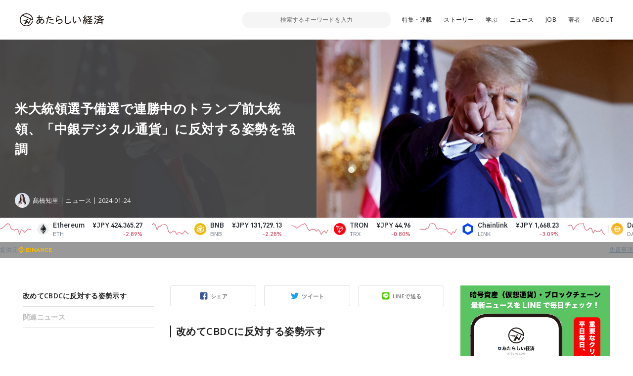

--- FILE ---
content_type: text/html; charset=UTF-8
request_url: https://www.neweconomy.jp/posts/366188
body_size: 16423
content:
<!DOCTYPE html>
<html lang="ja">

<head>
  <meta charset="UTF-8">
  <meta http-equiv="x-ua-compatible" content="ie=edge">
  <meta name="viewport" content="width=device-width, initial-scale=1, shrink-to-fit=no">
  <meta name="robots" content="index,follow,noodp">
  <meta name="googlebot" content="index,follow">
  <link rel="icon" href="https://www.neweconomy.jp/wp-content/themes/new_economy/assets/images/favicon-16.png" sizes="16x16" type="image/png">
  <link rel="icon" href="https://www.neweconomy.jp/wp-content/themes/new_economy/assets/images/favicon-32.png" sizes="32x32" type="image/png">
  <link rel="apple-touch-icon" href="https://www.neweconomy.jp/wp-content/themes/new_economy/assets/images/apple-touch-icon.png" />
  <link rel="amphtml" href="https://www.neweconomy.jp/posts/366188/amp">
  <title>米大統領選予備選で連勝中のトランプ前大統領、「中銀デジタル通貨」に反対する姿勢を強調 | あたらしい経済</title>
  <meta name="keywords" content="仮想通貨,暗号通貨,暗号資産,ブロックチェーン,トークン,トークンエコノミー,cryptocurrency,token,blockchain,neweconomy,幻冬舎,幻冬社,gentosha,見城徹">
  <link rel="stylesheet" href="//fonts.googleapis.com/css?family=Open+Sans:400,600">
  <link rel="stylesheet" href="//fonts.googleapis.com/css?family=Lato:400,700">
  <link rel="stylesheet" href="https://www.neweconomy.jp/wp-content/themes/new_economy/assets/css/style.css?20230624">
  <style>.grecaptcha-badge { visibility: hidden; }</style>
  <!-- Global site tag (gtag.js) - Google Analytics -->
  <script async src="https://www.googletagmanager.com/gtag/js?id=UA-117352738-1"></script>
  <script>
    window.dataLayer = window.dataLayer || [];
    function gtag(){dataLayer.push(arguments);}
    gtag('js', new Date());

    gtag('config', 'UA-117352738-1');
  </script>
  <!-- Google Tag Manager -->
  <script>(function(w,d,s,l,i){w[l]=w[l]||[];w[l].push({'gtm.start':
  new Date().getTime(),event:'gtm.js'});var f=d.getElementsByTagName(s)[0],
  j=d.createElement(s),dl=l!='dataLayer'?'&l='+l:'';j.async=true;j.src=
  'https://www.googletagmanager.com/gtm.js?id='+i+dl;f.parentNode.insertBefore(j,f);
  })(window,document,'script','dataLayer','GTM-T9MZ7S5');</script>
  <!-- End Google Tag Manager -->
  
<!-- All In One SEO Pack 3.7.0[805,864] -->
<meta name="description"  content="改めてCBDCに反対する姿勢示す 米国の前大統領ドナルド・トランプ（Donald Trump）氏が、中央銀行デジタル通貨（CBDC）に反対する姿勢を改めて表明した。" />

<script type="application/ld+json" class="aioseop-schema">{"@context":"https://schema.org","@graph":[{"@type":"Organization","@id":"https://www.neweconomy.jp/#organization","url":"https://www.neweconomy.jp/","name":"あたらしい経済","sameAs":[]},{"@type":"WebSite","@id":"https://www.neweconomy.jp/#website","url":"https://www.neweconomy.jp/","name":"あたらしい経済","publisher":{"@id":"https://www.neweconomy.jp/#organization"}},{"@type":"WebPage","@id":"https://www.neweconomy.jp/posts/366188#webpage","url":"https://www.neweconomy.jp/posts/366188","inLanguage":"ja","name":"米大統領選予備選で連勝中のトランプ前大統領、「中銀デジタル通貨」に反対する姿勢を強調","isPartOf":{"@id":"https://www.neweconomy.jp/#website"},"breadcrumb":{"@id":"https://www.neweconomy.jp/posts/366188#breadcrumblist"},"image":{"@type":"ImageObject","@id":"https://www.neweconomy.jp/posts/366188#primaryimage","url":"https://s3.ap-northeast-1.amazonaws.com/static.neweconomy.jp/content/uploads/2024/01/24165729/d34be06d8a31dc13ec1130bb21c1477e.jpg","width":800,"height":450},"primaryImageOfPage":{"@id":"https://www.neweconomy.jp/posts/366188#primaryimage"},"datePublished":"2024-01-24T07:57:54+09:00","dateModified":"2024-01-24T07:59:16+09:00"},{"@type":"Article","@id":"https://www.neweconomy.jp/posts/366188#article","isPartOf":{"@id":"https://www.neweconomy.jp/posts/366188#webpage"},"author":{"@id":"https://www.neweconomy.jp/posts/author/takahashichisato#author"},"headline":"米大統領選予備選で連勝中のトランプ前大統領、「中銀デジタル通貨」に反対する姿勢を強調","datePublished":"2024-01-24T07:57:54+09:00","dateModified":"2024-01-24T07:59:16+09:00","commentCount":0,"mainEntityOfPage":{"@id":"https://www.neweconomy.jp/posts/366188#webpage"},"publisher":{"@id":"https://www.neweconomy.jp/#organization"},"articleSection":"ニュース, CBDC","image":{"@type":"ImageObject","@id":"https://www.neweconomy.jp/posts/366188#primaryimage","url":"https://s3.ap-northeast-1.amazonaws.com/static.neweconomy.jp/content/uploads/2024/01/24165729/d34be06d8a31dc13ec1130bb21c1477e.jpg","width":800,"height":450}},{"@type":"Person","@id":"https://www.neweconomy.jp/posts/author/takahashichisato#author","name":"gentosha_takahashi","sameAs":[],"image":{"@type":"ImageObject","@id":"https://www.neweconomy.jp/#personlogo","url":"https://s3.ap-northeast-1.amazonaws.com/static.neweconomy.jp/content/uploads/2022/11/08182855/221106_6215.jpg","width":96,"height":96,"caption":"gentosha_takahashi"}},{"@type":"BreadcrumbList","@id":"https://www.neweconomy.jp/posts/366188#breadcrumblist","itemListElement":[{"@type":"ListItem","position":1,"item":{"@type":"WebPage","@id":"https://www.neweconomy.jp/","url":"https://www.neweconomy.jp/","name":"あたらしい経済 NEW ECONOMY｜幻冬舎のWeb3（ブロックチェーン 仮想通貨 暗号資産 NFT）メディア"}},{"@type":"ListItem","position":2,"item":{"@type":"WebPage","@id":"https://www.neweconomy.jp/posts/366188","url":"https://www.neweconomy.jp/posts/366188","name":"米大統領選予備選で連勝中のトランプ前大統領、「中銀デジタル通貨」に反対する姿勢を強調"}}]}]}</script>
<link rel="canonical" href="https://www.neweconomy.jp/posts/366188" />
<meta property="og:type" content="article" />
<meta property="og:title" content="米大統領選予備選で連勝中のトランプ前大統領、「中銀デジタル通貨」に反対する姿勢を強調 | あたらしい経済" />
<meta property="og:description" content="改めてCBDCに反対する姿勢示す 米国の前大統領ドナルド・トランプ（Donald Trump）氏が、中央銀行デジタル通貨（CBDC）に反対する姿勢を改めて表明した。 トランプ氏は1月22日夜の米ニューハンプシャー州ラコニアでの集会にて、「ビベック氏は望んでいたが、私は中央銀行デジタル通貨の創設を決して許さない」と宣言した。現在トランプ氏は、今年の11月5日に行われる米大統領選挙に向け、共和党の指名" />
<meta property="og:url" content="https://www.neweconomy.jp/posts/366188" />
<meta property="og:site_name" content="あたらしい経済" />
<meta property="og:image" content="https://s3.ap-northeast-1.amazonaws.com/static.neweconomy.jp/content/uploads/2024/01/24165729/d34be06d8a31dc13ec1130bb21c1477e.jpg" />
<meta property="article:published_time" content="2024-01-24T07:57:54Z" />
<meta property="article:modified_time" content="2024-01-24T07:59:16Z" />
<meta property="og:image:secure_url" content="https://s3.ap-northeast-1.amazonaws.com/static.neweconomy.jp/content/uploads/2024/01/24165729/d34be06d8a31dc13ec1130bb21c1477e.jpg" />
<meta name="twitter:card" content="summary_large_image" />
<meta name="twitter:title" content="米大統領選予備選で連勝中のトランプ前大統領、「中銀デジタル通貨」に反対する姿勢を強調 | あたらしい経済" />
<meta name="twitter:description" content="改めてCBDCに反対する姿勢示す 米国の前大統領ドナルド・トランプ（Donald Trump）氏が、中央銀行デジタル通貨（CBDC）に反対する姿勢を改めて表明した。 トランプ氏は1月22日夜の米ニューハンプシャー州ラコニアでの集会にて、「ビベック氏は望んでいたが、私は中央銀行デジタル通貨の創設を決して許さない」と宣言した。現在トランプ氏は、今年の11月5日に行われる米大統領選挙に向け、共和党の指名" />
<meta name="twitter:image" content="https://s3.ap-northeast-1.amazonaws.com/static.neweconomy.jp/content/uploads/2024/01/24165729/d34be06d8a31dc13ec1130bb21c1477e.jpg" />
<!-- All In One SEO Pack -->
<link rel='dns-prefetch' href='//www.neweconomy.jp' />
<link rel='dns-prefetch' href='//www.google.com' />
<link rel='dns-prefetch' href='//ajax.googleapis.com' />
<link rel='dns-prefetch' href='//polyfill.io' />
<link rel='dns-prefetch' href='//cdnjs.cloudflare.com' />
<link rel='dns-prefetch' href='//s.w.org' />
<link rel="alternate" type="application/rss+xml" title="あたらしい経済 &raquo; 米大統領選予備選で連勝中のトランプ前大統領、「中銀デジタル通貨」に反対する姿勢を強調 のコメントのフィード" href="https://www.neweconomy.jp/posts/366188/feed" />
		<script type="text/javascript">
			window._wpemojiSettings = {"baseUrl":"https:\/\/s.w.org\/images\/core\/emoji\/11\/72x72\/","ext":".png","svgUrl":"https:\/\/s.w.org\/images\/core\/emoji\/11\/svg\/","svgExt":".svg","source":{"concatemoji":"https:\/\/www.neweconomy.jp\/wp-includes\/js\/wp-emoji-release.min.js?ver=4.9.26"}};
			!function(e,a,t){var n,r,o,i=a.createElement("canvas"),p=i.getContext&&i.getContext("2d");function s(e,t){var a=String.fromCharCode;p.clearRect(0,0,i.width,i.height),p.fillText(a.apply(this,e),0,0);e=i.toDataURL();return p.clearRect(0,0,i.width,i.height),p.fillText(a.apply(this,t),0,0),e===i.toDataURL()}function c(e){var t=a.createElement("script");t.src=e,t.defer=t.type="text/javascript",a.getElementsByTagName("head")[0].appendChild(t)}for(o=Array("flag","emoji"),t.supports={everything:!0,everythingExceptFlag:!0},r=0;r<o.length;r++)t.supports[o[r]]=function(e){if(!p||!p.fillText)return!1;switch(p.textBaseline="top",p.font="600 32px Arial",e){case"flag":return s([55356,56826,55356,56819],[55356,56826,8203,55356,56819])?!1:!s([55356,57332,56128,56423,56128,56418,56128,56421,56128,56430,56128,56423,56128,56447],[55356,57332,8203,56128,56423,8203,56128,56418,8203,56128,56421,8203,56128,56430,8203,56128,56423,8203,56128,56447]);case"emoji":return!s([55358,56760,9792,65039],[55358,56760,8203,9792,65039])}return!1}(o[r]),t.supports.everything=t.supports.everything&&t.supports[o[r]],"flag"!==o[r]&&(t.supports.everythingExceptFlag=t.supports.everythingExceptFlag&&t.supports[o[r]]);t.supports.everythingExceptFlag=t.supports.everythingExceptFlag&&!t.supports.flag,t.DOMReady=!1,t.readyCallback=function(){t.DOMReady=!0},t.supports.everything||(n=function(){t.readyCallback()},a.addEventListener?(a.addEventListener("DOMContentLoaded",n,!1),e.addEventListener("load",n,!1)):(e.attachEvent("onload",n),a.attachEvent("onreadystatechange",function(){"complete"===a.readyState&&t.readyCallback()})),(n=t.source||{}).concatemoji?c(n.concatemoji):n.wpemoji&&n.twemoji&&(c(n.twemoji),c(n.wpemoji)))}(window,document,window._wpemojiSettings);
		</script>
		<style type="text/css">
img.wp-smiley,
img.emoji {
	display: inline !important;
	border: none !important;
	box-shadow: none !important;
	height: 1em !important;
	width: 1em !important;
	margin: 0 .07em !important;
	vertical-align: -0.1em !important;
	background: none !important;
	padding: 0 !important;
}
</style>
<link rel='stylesheet' id='contact-form-7-css'  href='https://www.neweconomy.jp/wp-content/plugins/contact-form-7/includes/css/styles.css?ver=5.1.6' type='text/css' media='all' />
<link rel='stylesheet' id='wordpress-popular-posts-css-css'  href='https://www.neweconomy.jp/wp-content/plugins/wordpress-popular-posts/assets/css/wpp.css?ver=5.2.3' type='text/css' media='all' />
<script type='application/json' id="wpp-json">
{"sampling_active":1,"sampling_rate":25,"ajax_url":"https:\/\/www.neweconomy.jp\/wp-json\/wordpress-popular-posts\/v1\/popular-posts","ID":366188,"token":"204b00b124","lang":0,"debug":0}
</script>
<script type='text/javascript' src='https://www.neweconomy.jp/wp-content/plugins/wordpress-popular-posts/assets/js/wpp.min.js?ver=5.2.3'></script>
<link rel='https://api.w.org/' href='https://www.neweconomy.jp/wp-json/' />
<link rel="EditURI" type="application/rsd+xml" title="RSD" href="https://www.neweconomy.jp/xmlrpc.php?rsd" />
<link rel="wlwmanifest" type="application/wlwmanifest+xml" href="https://www.neweconomy.jp/wp-includes/wlwmanifest.xml" /> 
<link rel='prev' title='コスモス、「ATOM」の最低インフレ率を0％へ引き下げる提案が否決' href='https://www.neweconomy.jp/posts/366175' />
<link rel='next' title='Magic Eden、クロスチェーン報酬プログラム及びオープンソース化を発表' href='https://www.neweconomy.jp/posts/366209' />
<link rel='shortlink' href='https://www.neweconomy.jp/?p=366188' />
<link rel="alternate" type="application/json+oembed" href="https://www.neweconomy.jp/wp-json/oembed/1.0/embed?url=https%3A%2F%2Fwww.neweconomy.jp%2Fposts%2F366188" />
<link rel="alternate" type="text/xml+oembed" href="https://www.neweconomy.jp/wp-json/oembed/1.0/embed?url=https%3A%2F%2Fwww.neweconomy.jp%2Fposts%2F366188&#038;format=xml" />
<script type="text/javascript">
(function(url){
	if(/(?:Chrome\/26\.0\.1410\.63 Safari\/537\.31|WordfenceTestMonBot)/.test(navigator.userAgent)){ return; }
	var addEvent = function(evt, handler) {
		if (window.addEventListener) {
			document.addEventListener(evt, handler, false);
		} else if (window.attachEvent) {
			document.attachEvent('on' + evt, handler);
		}
	};
	var removeEvent = function(evt, handler) {
		if (window.removeEventListener) {
			document.removeEventListener(evt, handler, false);
		} else if (window.detachEvent) {
			document.detachEvent('on' + evt, handler);
		}
	};
	var evts = 'contextmenu dblclick drag dragend dragenter dragleave dragover dragstart drop keydown keypress keyup mousedown mousemove mouseout mouseover mouseup mousewheel scroll'.split(' ');
	var logHuman = function() {
		if (window.wfLogHumanRan) { return; }
		window.wfLogHumanRan = true;
		var wfscr = document.createElement('script');
		wfscr.type = 'text/javascript';
		wfscr.async = true;
		wfscr.src = url + '&r=' + Math.random();
		(document.getElementsByTagName('head')[0]||document.getElementsByTagName('body')[0]).appendChild(wfscr);
		for (var i = 0; i < evts.length; i++) {
			removeEvent(evts[i], logHuman);
		}
	};
	for (var i = 0; i < evts.length; i++) {
		addEvent(evts[i], logHuman);
	}
})('//www.neweconomy.jp/?wordfence_lh=1&hid=5B66F9AF9BAB0C7FE641B79FFC52B9D0');
</script>	<style>
		.wpsp_arrow_pagi {
			cursor: pointer;
		}
	</style>

	      <meta name="onesignal" content="wordpress-plugin"/>
            <script>

      window.OneSignal = window.OneSignal || [];

      OneSignal.push( function() {
        OneSignal.SERVICE_WORKER_UPDATER_PATH = "OneSignalSDKUpdaterWorker.js.php";
                      OneSignal.SERVICE_WORKER_PATH = "OneSignalSDKWorker.js.php";
                      OneSignal.SERVICE_WORKER_PARAM = { scope: "/" };
        OneSignal.setDefaultNotificationUrl("https://www.neweconomy.jp");
        var oneSignal_options = {};
        window._oneSignalInitOptions = oneSignal_options;

        oneSignal_options['wordpress'] = true;
oneSignal_options['appId'] = '86abceb9-5f80-4d6a-b331-6aa160ed1378';
oneSignal_options['allowLocalhostAsSecureOrigin'] = true;
oneSignal_options['welcomeNotification'] = { };
oneSignal_options['welcomeNotification']['title'] = "あたらしい経済";
oneSignal_options['welcomeNotification']['message'] = "ありがとうございます、今後こちらから更新通知させていただきます";
oneSignal_options['welcomeNotification']['url'] = "https://www.neweconomy.jp/";
oneSignal_options['path'] = "https://www.neweconomy.jp/wp-content/plugins/onesignal-free-web-push-notifications/sdk_files/";
oneSignal_options['promptOptions'] = { };
oneSignal_options['notifyButton'] = { };
oneSignal_options['notifyButton']['enable'] = true;
oneSignal_options['notifyButton']['position'] = 'bottom-right';
oneSignal_options['notifyButton']['theme'] = 'default';
oneSignal_options['notifyButton']['size'] = 'medium';
oneSignal_options['notifyButton']['showCredit'] = true;
oneSignal_options['notifyButton']['text'] = {};
oneSignal_options['notifyButton']['text']['tip.state.unsubscribed'] = '便利な「あたらしい経済」の更新通知を受け取る';
oneSignal_options['notifyButton']['text']['tip.state.subscribed'] = '「あたらしい経済」を読んでいただいてありがとうございます';
oneSignal_options['notifyButton']['text']['tip.state.blocked'] = 'サイトからの通知をブロックしています、再開するにはこちらから';
oneSignal_options['notifyButton']['text']['message.action.subscribed'] = 'ありがとうございます、今後こちらから更新通知させていただきます';
oneSignal_options['notifyButton']['text']['message.action.resubscribed'] = 'ありがとうございます、今後こちらから更新通知させていただきます';
oneSignal_options['notifyButton']['text']['message.action.unsubscribed'] = '更新通知が解除されました';
oneSignal_options['notifyButton']['text']['dialog.main.title'] = '「あたらしい経済」更新通知管理';
oneSignal_options['notifyButton']['text']['dialog.main.button.subscribe'] = 'サイトの更新通知を受け取る';
oneSignal_options['notifyButton']['text']['dialog.main.button.unsubscribe'] = 'サイトの更新通知を解除';
oneSignal_options['notifyButton']['text']['dialog.blocked.title'] = 'ブロックを解除して通知を受け取る';
oneSignal_options['notifyButton']['text']['dialog.blocked.message'] = 'こちらからブロックを解除できます。便利な更新通知を設定ください';
                OneSignal.init(window._oneSignalInitOptions);
                      });

      function documentInitOneSignal() {
        var oneSignal_elements = document.getElementsByClassName("OneSignal-prompt");

        var oneSignalLinkClickHandler = function(event) { OneSignal.push(['registerForPushNotifications']); event.preventDefault(); };        for(var i = 0; i < oneSignal_elements.length; i++)
          oneSignal_elements[i].addEventListener('click', oneSignalLinkClickHandler, false);
      }

      if (document.readyState === 'complete') {
           documentInitOneSignal();
      }
      else {
           window.addEventListener("load", function(event){
               documentInitOneSignal();
          });
      }
    </script>
</head>

<body class="post-template-default single single-post postid-366188 single-format-standard">
<!-- Google Tag Manager (noscript) -->
<noscript><iframe src="https://www.googletagmanager.com/ns.html?id=GTM-T9MZ7S5"
height="0" width="0" style="display:none;visibility:hidden"></iframe></noscript>
<!-- End Google Tag Manager (noscript) -->

  <header class="l-header js-header">
    <div class="l-header__inner">

      <div class="p-header">
        <div class="p-header__inner">
          <div class="p-header__unit">
            <p class="p-header__logo"><a href="https://www.neweconomy.jp"><img src="https://www.neweconomy.jp/wp-content/themes/new_economy/assets/images/logo.svg" width="170" height="28" alt="あたらしい経済"></a></p>
            
<div class="c-search">
  <div class="c-search__inner">
    <button class="c-search__btn js-input-trigger" type="button" name="button">
      <svg width="21" height="21" viewBox="0 0 21 21" xmlns="http://www.w3.org/2000/svg"><g transform="translate(-2 -2)" fill="none" fill-rule="evenodd"><rect fill="#4E5152" transform="rotate(-45 17.182 17.182)" x="16.182" y="10.682" width="2" height="13" rx="1"/><circle stroke="#4E5152" stroke-width="2" fill="#FFF" transform="rotate(-45 11.879 11.879)" cx="11.879" cy="11.879" r="8"/></g></svg>
    </button>
    <form class="c-search__form" role="search" method="get" action="https://www.neweconomy.jp">
      <input class="c-search__formInput" type="text" name="s" value="" placeholder="検索するキーワードを入力">
    </form>
    <input type="hidden" value="post" name="post_type[]">
    <input type="hidden" value="series" name="post_type[]">
    <input type="hidden" value="feature" name="post_type[]">
  </div>
</div>

            <nav class="c-nav">
  <div class="c-nav__inenr">
    <ul class="c-nav__list">
      <li class="c-nav__item"><a href="/archives/features">特集・連載</a></li>
      <li class="c-nav__item"><a href="https://www.neweconomy.jp/categories/story">ストーリー</a></li>
      <li class="c-nav__item"><a href="/tags/%E5%AD%A6%E3%81%B6">学ぶ</a></li>
      <li class="c-nav__item"><a href="https://www.neweconomy.jp/categories/news">ニュース</a></li>
            <li class="c-nav__item"><a href="https://www.neweconomy.jp/categories/job">JOB</a></li>
      <li class="c-nav__item"><a href="/authors">著者</a></li>
      <li class="c-nav__item"><a href="/about">ABOUT</a></li>
    </ul>
  </div>
</nav>

          </div>
          <button class="p-header__button js-drawerOpen" type="button"></button>
        </div>
      </div>

    </div>
  </header>

  <div class="l-wrapper">
    <div class="l-wrapper__inner">



<section class="p-hero">
  <div class="p-hero__inner">
    <div class="p-hero__block" style="background-image: url(https://s3.ap-northeast-1.amazonaws.com/static.neweconomy.jp/content/uploads/2024/01/24165729/d34be06d8a31dc13ec1130bb21c1477e.jpg);">
      <div class="p-hero__detail">
        <h1 class="p-hero__title">米大統領選予備選で連勝中のトランプ前大統領、「中銀デジタル通貨」に反対する姿勢を強調</h1>

        
        <div class="p-hero__repletion">
          <a class="p-hero__author" href="https://www.neweconomy.jp/posts/author/takahashichisato">
            <figure class="p-hero__authorThumb" style="background-image: url(https://s3.ap-northeast-1.amazonaws.com/static.neweconomy.jp/content/uploads/2022/11/08182855/221106_6215-150x150.jpg);"></figure>
            <p class="p-hero__authorName">髙橋知里</p>
          </a>
                    <div class="p-hero__category"><a class="p-hero__categoryLink" href="https://www.neweconomy.jp/categories/news">ニュース</a></div>
                    <time class="p-hero__time">2024-01-24</time>
                  </div>
      </div>
    </div>
    <div class="p-hero__block">
      <div class="p-hero__thumb" style="background-image: url(https://s3.ap-northeast-1.amazonaws.com/static.neweconomy.jp/content/uploads/2024/01/24165729/d34be06d8a31dc13ec1130bb21c1477e.jpg);"></div>
    </div>
  </div>
</section>

<div class="l-contents">
  <div class="l-contents__inner">

    <main class="l-main">
      <div class="l-main__inner">
        <div class="p-articleContent">
          <div class="p-articleContent__main js-offsetTarget">

            <div class="c-share">
              <div class="c-share__socialUnit">
                <div class="c-share__socialItem _facebook">
                  <a class="c-share__socialLink js-facebookShare js-shareBtn" href="">シェア</a>
                </div>
                <div class="c-share__socialItem _twitter">
                  <a class="c-share__socialLink js-twitterShare js-shareBtn" href="">ツイート</a>
                </div>
                <div class="c-share__socialItem _line">
                  <a class="c-share__socialLink js-lineShare js-shareBtn" href="">LINEで送る</a>
                </div>
              </div>
            </div>

            <article class="p-articleContent__contents">
            <h2>改めてCBDCに反対する姿勢示す</h2>
<p>米国の前大統領ドナルド・トランプ（Donald Trump）氏が、中央銀行デジタル通貨（CBDC）に反対する姿勢を改めて表明した。</p>
<p>トランプ氏は1月22日夜の米ニューハンプシャー州ラコニアでの集会にて、「ビベック氏は望んでいたが、私は中央銀行デジタル通貨の創設を決して許さない」と宣言した。現在トランプ氏は、今年の11月5日に行われる米大統領選挙に向け、共和党の指名候補者となるべく同党の予備選挙を戦っている。</p>
<p>なお共和党から秋の米大統領選に立候補していたビベック・ラマスワミ（Vivek Ramaswamy）氏は、暗号資産（仮想通貨）支持者として知られる人物だ。同氏は1月15日、中西部アイオワ州で行われた党員集会の結果を受けて、選挙戦から撤退すると表明。今後はトランプ氏の支援に回ることを表明している。</p>
<p>トランプ氏は1月23日、東部ニューハンプシャー州での共和党予備選挙で勝利を確実なものにした。同氏は初戦のアイオワ州党員集会でも圧倒的勝利を収めており、連勝した格好だ。</p>
<p>トランプ氏は選挙活動中、CBDCに対して一貫した姿勢を貫いている。</p>
<p>1月17日に米ニューハンプシャー州ポーツマスで行われた選挙演説にてトランプ氏は、「皆さんの大統領として私は、CBDCの発行を決して許さない」と表明。CBDC発行が、銀行引き揚げや政治的な武器となり得る危険性をはらんでいると強調した。</p>
<p>トランプ氏は、CBDCによって連邦政府が国民のお金を絶対的支配下に置くことになると考えているようで、「（CBDCの発行は）自由に対する危険な脅威」だと指摘。銀行や規制当局が国民のお金を引き出そうとすることに対して「強力な保護を導入する」と述べていた。</p>
<blockquote class="twitter-tweet">
<p lang="en" dir="ltr">JUST IN: &#x1f1fa;&#x1f1f8; President Trump says Vivek Ramaswamy told him about the dangers of a CBDC and promises to never allow it if elected. <a href="https://t.co/JKjAGY18F2">pic.twitter.com/JKjAGY18F2</a></p>
— Watcher.Guru (@WatcherGuru) <a href="https://twitter.com/WatcherGuru/status/1749670166894436651?ref_src=twsrc%5Etfw">January 23, 2024</a></blockquote>
<p><script async src="https://platform.twitter.com/widgets.js" charset="utf-8"></script></p>
<h2>関連ニュース</h2>
<ul>
<li><a href="https://www.neweconomy.jp/posts/364852">トランプ前大統領、FRBによる「中銀デジタル通貨」発行を許可しない姿勢表明＝報道</a></li>
<li><a href="https://www.neweconomy.jp/posts/124306">トランプ前大統領、ビットコインを「スキャムのようだ」と批判</a></li>
<li><a href="https://www.neweconomy.jp/posts/358670">ドナルド・トランプのデジタルトレーディングカード発売、逮捕時の写真がNFTに</a></li>
<li><a href="https://www.neweconomy.jp/posts/139460">FRB総裁、CBDC開発の緊急性について言及</a></li>
<li><a href="https://www.neweconomy.jp/features/prospects/363656">今年のWeb3どうなる？ 暗号資産/ブロックチェーン業界を牽引する80人が語る「2024年の展望」</a></li>
</ul>
<p><span style="font-size: 8pt;">images：Reuters</span></p>            </article>

            <nav class="c-pagination js-textSlice">
                          </nav>

            <article class="c-keyword">
              <div class="c-keyword__inner">
                <h2 class="c-keyword__head">関連するキーワード</h2>
                <div class="c-keyword__unit">
                
                  <span class="c-keyword__item"><a class="c-keyword__link" href="https://www.neweconomy.jp/tags/cbdc">#CBDC</a></span>
                                  
                </div>
              </div>
            </article>

          </div>
          <aside class="p-articleContent__side">
            <div class="c-anchor js-anchor"><div class="c-anchor__inner"><div class="c-anchor__item" data-page="1"><a class="c-anchor__link" href="#%E6%94%B9%E3%82%81%E3%81%A6CBDC%E3%81%AB%E5%8F%8D%E5%AF%BE%E3%81%99%E3%82%8B%E5%A7%BF%E5%8B%A2%E7%A4%BA%E3%81%99">改めてCBDCに反対する姿勢示す</a></div><div class="c-anchor__item" data-page="1"><a class="c-anchor__link" href="#%E9%96%A2%E9%80%A3%E3%83%8B%E3%83%A5%E3%83%BC%E3%82%B9">関連ニュース</a></div></div></div>          </aside>
        </div>

        <!-- 記事のシェア -->
        <div class="c-share">
          <div class="c-share__inner">

            <div class="c-share__unit">
              <div class="c-share__thumb">
                <span class="c-share__thumbMain" style="background-image: url(https://s3.ap-northeast-1.amazonaws.com/static.neweconomy.jp/content/uploads/2024/01/24165729/d34be06d8a31dc13ec1130bb21c1477e.jpg);"></span>
              </div>
              <div class="c-share__detail">
                <h3 class="c-share__title">
                  米大統領選予備選で連勝中のトランプ前大統領、「中銀デジタル通貨」に反対する姿勢を強調                </h3>

              </div>
            </div>

            <div class="c-share__socialUnit">
              <div class="c-share__socialItem _facebook">
                <a class="c-share__socialLink js-facebookShare js-shareBtn" href="">シェア</a>
              </div>
              <div class="c-share__socialItem _twitter">
                <a class="c-share__socialLink js-twitterShare js-shareBtn" href="">ツイート</a>
              </div>
              <div class="c-share__socialItem _line">
                <a class="c-share__socialLink js-lineShare js-shareBtn" href="">LINEで送る</a>
              </div>
            </div>

          </div>
        </div>
        <!-- 記事のシェア -->

        <!-- 著者・インタビューイ -->
        

<article class="c-writer">
  <div class="c-writer__inner">
    <div class="c-writer__unit">
      <figure class="c-writer__avater"><a class="c-writer__avaterImg" style="background-image: url(https://s3.ap-northeast-1.amazonaws.com/static.neweconomy.jp/content/uploads/2022/11/08182855/221106_6215.jpg);" href="https://www.neweconomy.jp/posts/author/takahashichisato"></a></figure>
      <div class="c-writer__detail">
                  <h2 class="c-writer__head">この記事の著者・インタビューイ</h2>
                        <h3 class="c-writer__name"><a href="https://www.neweconomy.jp/posts/author/takahashichisato">髙橋知里</a></h3>
                <p class="c-writer__desc u-hidden-sp">「あたらしい経済」編集部 記者・編集者</p>
        <div class="c-writer__social">
                  </div>
      </div>
    </div>
    <p class="c-writer__desc u-hidden-pc">「あたらしい経済」編集部 記者・編集者</p>
  </div>
</article>
        <!-- 著者・インタビューイ -->

        <div class="c-backnumber">
          <div class="c-backnumber__inner">
            <!-- 前の記事 -->
            <article class="c-backnumber__block">                <a class="c-backnumber__link" href="https://www.neweconomy.jp/posts/366175">
                  <p class="c-backnumber__text">前の記事</p>
                  <h3 class="c-backnumber__title">コスモス、「ATOM」の最低インフレ率を0％へ引き下げる提案が否決</h3>
                </a>
              </article>
            <!-- 前の記事 -->
            <!-- 次の記事 -->
            <article class="c-backnumber__block">                <a class="c-backnumber__link" href="https://www.neweconomy.jp/posts/366209">
                  <p class="c-backnumber__text">次の記事</p>
                  <h3 class="c-backnumber__title">Magic Eden、クロスチェーン報酬プログラム及びオープンソース化を発表</h3>
                </a>
              </article>
            <!-- 次の記事 -->
          </div>
        </div>

        
        <!-- 最新の記事 -->
        <section class="l-section">
          <div class="l-section__inner">
            <h2 class="c-sectionTitle">
              合わせて読みたい記事
            </h2>
            <div class="p-article__unit">
                            
<article class="p-article">
  <div class="p-article__inner">
    <a class="p-article__link" href="https://www.neweconomy.jp/posts/543242">
      <div class="p-article__thumb">
        <figure class="p-article__thumbImage" style="background-image: url(https://s3.ap-northeast-1.amazonaws.com/static.neweconomy.jp/content/uploads/2026/01/30175220/4e8d432eebac972007f35a26096a717c.jpg);"></figure>
              </div>
      <div class="p-article__detail">
        <h3 class="p-article__title js-lines" data-line="2">【1/30話題】SBI VCトレードがビットポイント吸収合併へ、米CFTCがイベント契約の新規制を策定へなど（音声ニュース）</h3>
        <p class="p-article__text js-lines" data-line="3">ブロックチェーン・仮想通貨（暗号資産）・フィンテックについてのニュース解説を「あたらしい経済」編集部が、平日毎日ポッドキャストでお届けします。Apple Podcast、Spotify、Voicyなどで配信中。ぜひとも各サービスでチャンネルをフォロー（購読登録）して、日々の情報収集にお役立てください。</p>
      </div>
    </a>

    <div class="p-article__repletion">
      <a href="https://www.neweconomy.jp/posts/author/neweconomypodcast" class="p-article__author">
        <span class="p-article__authorThumb" style="background-image: url(https://s3.ap-northeast-1.amazonaws.com/static.neweconomy.jp/content/uploads/2024/12/09152247/podcast_new-150x150.jpg);"></span>
        <p class="p-article__authorText">あたらしい経済ポッドキャスト</p>
      </a>

      <span class="p-article__adBadge">Sponsored</span>    </div>
  </div>
</article>
                            
<article class="p-article">
  <div class="p-article__inner">
    <a class="p-article__link" href="https://www.neweconomy.jp/posts/543229">
      <div class="p-article__thumb">
        <figure class="p-article__thumbImage" style="background-image: url(https://s3.ap-northeast-1.amazonaws.com/static.neweconomy.jp/content/uploads/2026/01/30172136/30ffceab347f903fee733ace48ac4ccb.jpg);"></figure>
              </div>
      <div class="p-article__detail">
        <h3 class="p-article__title js-lines" data-line="2">イーサリアム開発者、後続アップグレードのHegotaで「FOCIL」提案、スケーリング下でも検閲耐性維持へ</h3>
        <p class="p-article__text js-lines" data-line="3">イーサリアム（Ethereum）の次期プロトコルアップデート「グラムステルダム（Glamsterdam）」に続く「ヘゴタ（Hegotá）」に向け、「フォーク・チョイス・エンフォースド・インクルージョン・リスト（Fork Choice–enforced Inclusion Lists：FOCIL）」ヘッドライナー候補（CFI）として推す提案が、1月27日に開発者フォーラムEthereum Magiciansで共有された。FOCILは「EIP-7805」として仕様が提示されている</p>
      </div>
    </a>

    <div class="p-article__repletion">
      <a href="https://www.neweconomy.jp/posts/author/neweconomy" class="p-article__author">
        <span class="p-article__authorThumb" style="background-image: url(https://s3.ap-northeast-1.amazonaws.com/static.neweconomy.jp/content/uploads/2018/06/19122022/4470d1aa2f5bf3e883689091b31b9c72.jpg);"></span>
        <p class="p-article__authorText">あたらしい経済 編集部</p>
      </a>

      <a href="https://www.neweconomy.jp/categories/news" class="p-article__category">ニュース</a>    </div>
  </div>
</article>
                            
<article class="p-article">
  <div class="p-article__inner">
    <a class="p-article__link" href="https://www.neweconomy.jp/posts/543210">
      <div class="p-article__thumb">
        <figure class="p-article__thumbImage" style="background-image: url(https://s3.ap-northeast-1.amazonaws.com/static.neweconomy.jp/content/uploads/2026/01/30170743/471e713b1d683015760cd60bd2fcbd60.jpg);"></figure>
              </div>
      <div class="p-article__detail">
        <h3 class="p-article__title js-lines" data-line="2">米上院農業委員会、暗号資産市場構造法案の改訂版を公表。CFTC所管部分の審議前進へ</h3>
        <p class="p-article__text js-lines" data-line="3">米上院農業委員会が、デジタル商品（現物市場）を念頭にCFTC（商品先物委員会）の権限整備を図る、「暗号資産（仮想通貨）市場構造法案」の改訂版テキストを1月21日に公表した</p>
      </div>
    </a>

    <div class="p-article__repletion">
      <a href="https://www.neweconomy.jp/posts/author/neweconomy" class="p-article__author">
        <span class="p-article__authorThumb" style="background-image: url(https://s3.ap-northeast-1.amazonaws.com/static.neweconomy.jp/content/uploads/2018/06/19122022/4470d1aa2f5bf3e883689091b31b9c72.jpg);"></span>
        <p class="p-article__authorText">あたらしい経済 編集部</p>
      </a>

      <a href="https://www.neweconomy.jp/categories/news" class="p-article__category">ニュース</a>    </div>
  </div>
</article>
                            
<article class="p-article">
  <div class="p-article__inner">
    <a class="p-article__link" href="https://www.neweconomy.jp/posts/543194">
      <div class="p-article__thumb">
        <figure class="p-article__thumbImage" style="background-image: url(https://s3.ap-northeast-1.amazonaws.com/static.neweconomy.jp/content/uploads/2026/01/30162434/48b0e8423a28bfd31c51edbaa1590240-1.jpg);"></figure>
              </div>
      <div class="p-article__detail">
        <h3 class="p-article__title js-lines" data-line="2">【速報】SBI VCトレード、ビットポイントを4月に吸収合併へ、当面は両ブランド維持</h3>
        <p class="p-article__text js-lines" data-line="3">国内暗号資産（仮想通貨）交換業者のSBI VCトレードとビットポイントジャパンが、4月1日に合併することが決議された。両社が1月30日に発表した</p>
      </div>
    </a>

    <div class="p-article__repletion">
      <a href="https://www.neweconomy.jp/posts/author/otsugashinya" class="p-article__author">
        <span class="p-article__authorThumb" style="background-image: url(https://s3.ap-northeast-1.amazonaws.com/static.neweconomy.jp/content/uploads/2024/02/18001533/ootsuga_400x400-150x150.jpg);"></span>
        <p class="p-article__authorText">大津賀新也</p>
      </a>

      <a href="https://www.neweconomy.jp/categories/news" class="p-article__category">ニュース</a>    </div>
  </div>
</article>
                            
<article class="p-article">
  <div class="p-article__inner">
    <a class="p-article__link" href="https://www.neweconomy.jp/posts/543175">
      <div class="p-article__thumb">
        <figure class="p-article__thumbImage" style="background-image: url(https://s3.ap-northeast-1.amazonaws.com/static.neweconomy.jp/content/uploads/2026/01/30152048/02d0a3e452c800664f8a79e05e24085e.jpg);"></figure>
              </div>
      <div class="p-article__detail">
        <h3 class="p-article__title js-lines" data-line="2">香港OSLグループ、株式で2億ドル調達へ、ステーブルコイン取引と決済事業拡大に向け</h3>
        <p class="p-article__text js-lines" data-line="3">デジタル資産（暗号資産）分野に特化した香港上場のフィンテック企業OSLグループ（OSL Group）が、エクイティ（株式）による2億ドル（約307億円）の資金調達の実施予定を1月29日に発表した</p>
      </div>
    </a>

    <div class="p-article__repletion">
      <a href="https://www.neweconomy.jp/posts/author/hitomototoshikazu" class="p-article__author">
        <span class="p-article__authorThumb" style="background-image: url(https://s3.ap-northeast-1.amazonaws.com/static.neweconomy.jp/content/uploads/2021/12/06162855/792ed6b4b374baafeb677bde7a27cb53-150x150.jpg);"></span>
        <p class="p-article__authorText">一本寿和</p>
      </a>

      <a href="https://www.neweconomy.jp/categories/news" class="p-article__category">ニュース</a>    </div>
  </div>
</article>
                            
<article class="p-article">
  <div class="p-article__inner">
    <a class="p-article__link" href="https://www.neweconomy.jp/posts/543161">
      <div class="p-article__thumb">
        <figure class="p-article__thumbImage" style="background-image: url(https://s3.ap-northeast-1.amazonaws.com/static.neweconomy.jp/content/uploads/2026/01/30151333/a2be7c2eecafbcbcaa3db5757d5348a9.jpg);"></figure>
              </div>
      <div class="p-article__detail">
        <h3 class="p-article__title js-lines" data-line="2">バイビット、IBAN対応の法定通貨口座「MyBank」導入へ　個人名義で送金・受取が可能に</h3>
        <p class="p-article__text js-lines" data-line="3">暗号資産（仮想通貨）取引所バイビット（Bybit）のCEOであるベン・チョウ（Ben Zhou）氏が、IBANに対応した法定通貨口座サービス「マイバンク（MyBank）」を導入する計画を1月29日に発表した</p>
      </div>
    </a>

    <div class="p-article__repletion">
      <a href="https://www.neweconomy.jp/posts/author/neweconomy" class="p-article__author">
        <span class="p-article__authorThumb" style="background-image: url(https://s3.ap-northeast-1.amazonaws.com/static.neweconomy.jp/content/uploads/2018/06/19122022/4470d1aa2f5bf3e883689091b31b9c72.jpg);"></span>
        <p class="p-article__authorText">あたらしい経済 編集部</p>
      </a>

      <a href="https://www.neweconomy.jp/categories/news" class="p-article__category">ニュース</a>    </div>
  </div>
</article>
                            
<article class="p-article">
  <div class="p-article__inner">
    <a class="p-article__link" href="https://www.neweconomy.jp/posts/543148">
      <div class="p-article__thumb">
        <figure class="p-article__thumbImage" style="background-image: url(https://s3.ap-northeast-1.amazonaws.com/static.neweconomy.jp/content/uploads/2026/01/30150043/cf68e47dfa0b31aeac403101197f59bf.jpg);"></figure>
              </div>
      <div class="p-article__detail">
        <h3 class="p-article__title js-lines" data-line="2">メタプラネットが最大約210億円を調達へ、ビットコイン（BTC）の追加取得などに向け</h3>
        <p class="p-article__text js-lines" data-line="3">国内の上場企業で最もビットコイン（BTC）を保有するメタプラネットが、最大約210億円の資金調達計画を1月29日に発表した</p>
      </div>
    </a>

    <div class="p-article__repletion">
      <a href="https://www.neweconomy.jp/posts/author/hitomototoshikazu" class="p-article__author">
        <span class="p-article__authorThumb" style="background-image: url(https://s3.ap-northeast-1.amazonaws.com/static.neweconomy.jp/content/uploads/2021/12/06162855/792ed6b4b374baafeb677bde7a27cb53-150x150.jpg);"></span>
        <p class="p-article__authorText">一本寿和</p>
      </a>

      <a href="https://www.neweconomy.jp/categories/news" class="p-article__category">ニュース</a>    </div>
  </div>
</article>
                            
<article class="p-article">
  <div class="p-article__inner">
    <a class="p-article__link" href="https://www.neweconomy.jp/posts/543122">
      <div class="p-article__thumb">
        <figure class="p-article__thumbImage" style="background-image: url(https://s3.ap-northeast-1.amazonaws.com/static.neweconomy.jp/content/uploads/2026/01/30144457/053416f7921adfe13ffaf3e602f8a77a.jpg);"></figure>
              </div>
      <div class="p-article__detail">
        <h3 class="p-article__title js-lines" data-line="2">米CFTC、「イベント契約（予測市場）」の新規制を策定へ</h3>
        <p class="p-article__text js-lines" data-line="3">米商品先物取引委員会（CFTC）が、いわゆる「イベント契約（event contracts）」で急拡大する予測市場を規制する新たな規則を策定する方針だ</p>
      </div>
    </a>

    <div class="p-article__repletion">
      <a href="https://www.neweconomy.jp/posts/author/otsugashinya" class="p-article__author">
        <span class="p-article__authorThumb" style="background-image: url(https://s3.ap-northeast-1.amazonaws.com/static.neweconomy.jp/content/uploads/2024/02/18001533/ootsuga_400x400-150x150.jpg);"></span>
        <p class="p-article__authorText">大津賀新也</p>
      </a>

      <a href="https://www.neweconomy.jp/categories/news" class="p-article__category">ニュース</a>    </div>
  </div>
</article>
                            
<article class="p-article">
  <div class="p-article__inner">
    <a class="p-article__link" href="https://www.neweconomy.jp/posts/543101">
      <div class="p-article__thumb">
        <figure class="p-article__thumbImage" style="background-image: url(https://s3.ap-northeast-1.amazonaws.com/static.neweconomy.jp/content/uploads/2026/01/30140745/7f06101b041fa1744aff29d6c61e7bbe.jpg);"></figure>
              </div>
      <div class="p-article__detail">
        <h3 class="p-article__title js-lines" data-line="2">ユニバーサル、UAE中央銀行登録の米ドル建てステーブルコイン「USDU」ローンチ</h3>
        <p class="p-article__text js-lines" data-line="3">デジタル資産向けの決済インフラ構築を手がけるユニバーサル・デジタル・インターナショナル（Universal Digital Intl：以下、ユニバーサル）が、アラブ首長国連邦（UAE）で認可された初の米ドル建てステーブルコイン「USDU」のローンチを1月29日に発表した</p>
      </div>
    </a>

    <div class="p-article__repletion">
      <a href="https://www.neweconomy.jp/posts/author/hitomototoshikazu" class="p-article__author">
        <span class="p-article__authorThumb" style="background-image: url(https://s3.ap-northeast-1.amazonaws.com/static.neweconomy.jp/content/uploads/2021/12/06162855/792ed6b4b374baafeb677bde7a27cb53-150x150.jpg);"></span>
        <p class="p-article__authorText">一本寿和</p>
      </a>

      <a href="https://www.neweconomy.jp/categories/news" class="p-article__category">ニュース</a>    </div>
  </div>
</article>
                          </div>
            <div class="c-moreLink">
              <a class="c-moreLink__main" href="/archives">最新の記事をさらに見る ></a>
            </div>
          </div>
        </section>
        <!-- 最新の記事 -->

      </div>
    </main>

    <aside class="l-side">
      <div class="l-side__inner">
        

<!-- ad -->
<section class="l-sideSection">
  <div class="l-sideSection__inner">

    <div class="c-adBlock"><div class="c-adBlock__inner"><p><a href="https://line.me/R/ti/p/@vzg5675e" target="_blank" rel="noopener" class="ad" id="r_line"><img src="https://s3.ap-northeast-1.amazonaws.com/static.neweconomy.jp/content/uploads/2025/08/28193754/banner_line.jpg" alt="" width="600" height="500" class="alignnone size-full wp-image-491189" srcset="https://s3.ap-northeast-1.amazonaws.com/static.neweconomy.jp/content/uploads/2025/08/28193754/banner_line.jpg 600w, https://s3.ap-northeast-1.amazonaws.com/static.neweconomy.jp/content/uploads/2025/08/28193754/banner_line-300x250.jpg 300w" sizes="(max-width: 600px) 100vw, 600px" /></a></p>
</div></div><div class="c-adBlock"><div class="c-adBlock__inner"><p><a href="https://www.neweconomy.jp/features/cryptotax/539122" target="_blank" rel="noopener" class="ad" id="r_kaoren01"><img src="https://s3.ap-northeast-1.amazonaws.com/static.neweconomy.jp/content/uploads/2026/01/22205635/osusume_banner_kao01.jpg" alt="" width="600" height="500" class="alignnone size-full wp-image-540576" srcset="https://s3.ap-northeast-1.amazonaws.com/static.neweconomy.jp/content/uploads/2026/01/22205635/osusume_banner_kao01.jpg 600w, https://s3.ap-northeast-1.amazonaws.com/static.neweconomy.jp/content/uploads/2026/01/22205635/osusume_banner_kao01-300x250.jpg 300w" sizes="(max-width: 600px) 100vw, 600px" /></a></p>
</div></div><div class="c-adBlock"><div class="c-adBlock__inner"><p><a href="https://www.neweconomy.jp/features/prospects/536246" target="_blank" rel="noopener" class="ad" id="r_tenbo2026"><img src="https://s3.ap-northeast-1.amazonaws.com/static.neweconomy.jp/content/uploads/2026/01/21135449/banner_tenbo2026.jpg" alt="" width="600" height="500" class="alignnone size-full wp-image-539640" srcset="https://s3.ap-northeast-1.amazonaws.com/static.neweconomy.jp/content/uploads/2026/01/21135449/banner_tenbo2026.jpg 600w, https://s3.ap-northeast-1.amazonaws.com/static.neweconomy.jp/content/uploads/2026/01/21135449/banner_tenbo2026-300x250.jpg 300w" sizes="(max-width: 600px) 100vw, 600px" /></a></p>
</div></div><div class="c-adBlock"><div class="c-adBlock__inner"><p><a href="https://www.neweconomy.jp/wbh" target="_blank" rel="noopener" class="ad" id="r_wbh"><img src="https://s3.ap-northeast-1.amazonaws.com/static.neweconomy.jp/content/uploads/2024/09/11180326/wbh_banner202409.jpg" alt="" width="600" height="500" class="alignnone size-full wp-image-416772" srcset="https://s3.ap-northeast-1.amazonaws.com/static.neweconomy.jp/content/uploads/2024/09/11180326/wbh_banner202409.jpg 600w, https://s3.ap-northeast-1.amazonaws.com/static.neweconomy.jp/content/uploads/2024/09/11180326/wbh_banner202409-300x250.jpg 300w" sizes="(max-width: 600px) 100vw, 600px" /></a></p>
</div></div>
  </div>
</section>
<!-- ad -->

<!-- 人気の記事 -->
<section class="l-sideSection u-hidden-sp u-hidden-tablet">
  <div class="l-sideSection__inner">
    <h3 class="c-sideTitle">
      人気の記事    </h3>
    <div class="p-sideRanking">
      <div class="p-sideRanking__inner">
      
<!-- WordPress Popular Posts -->

        <article class="c-card">
          <div class="c-card__inenr">
            <div class="c-card__detail">
              <h4 class="c-card__title js-lines" data-line="3">
                <a class="c-card__link" href="https://www.neweconomy.jp/features/prospects/536246">今年Web3どうなる？ 暗号資産/ブロックチェーン業界を牽引する129人が語る「2026年の展望」</a>
              </h4>
              <div class="c-card__repletion">
                <a class="c-card__author" href="https://www.neweconomy.jp/posts/author/neweconomy">
                  <figure class="c-card__authorThumb" style="background-image: url(https://s3.ap-northeast-1.amazonaws.com/static.neweconomy.jp/content/uploads/2018/06/19122022/4470d1aa2f5bf3e883689091b31b9c72.jpg);"></figure>
                  <p class="c-card__authorName">あたらしい経済 編集部</p>
                </a>
                <div class="c-card__category"> |
                  <a class="c-card__categoryLink" href="https://www.neweconomy.jp/features/prospects">特集</a>
                </div>
              </div>
            </div>
            <div class="c-card__thumb">
              <a class="c-card__link" href="https://www.neweconomy.jp/features/prospects/536246">
                <figure class="c-card__thumbImage" style="background-image: url(https://s3.ap-northeast-1.amazonaws.com/static.neweconomy.jp/content/uploads/2026/01/13193220/ecec728babce6420dc35fae57b2fa07a.jpg);"></figure>
              </a>
            </div>
          </div>
        </article>
        <article class="c-card">
          <div class="c-card__inenr">
            <div class="c-card__detail">
              <h4 class="c-card__title js-lines" data-line="3">
                <a class="c-card__link" href="https://www.neweconomy.jp/posts/541191">羽田空港T3内の2店舗が「USDC」決済開始、ネットスターズ実証で</a>
              </h4>
              <div class="c-card__repletion">
                <a class="c-card__author" href="https://www.neweconomy.jp/posts/author/otsugashinya">
                  <figure class="c-card__authorThumb" style="background-image: url(https://s3.ap-northeast-1.amazonaws.com/static.neweconomy.jp/content/uploads/2024/02/18001533/ootsuga_400x400-150x150.jpg);"></figure>
                  <p class="c-card__authorName">大津賀新也</p>
                </a>
                <div class="c-card__category"> |
                  <a class="c-card__categoryLink" href="https://www.neweconomy.jp/categories/news">ニュース</a>
                </div>
              </div>
            </div>
            <div class="c-card__thumb">
              <a class="c-card__link" href="https://www.neweconomy.jp/posts/541191">
                <figure class="c-card__thumbImage" style="background-image: url(https://s3.ap-northeast-1.amazonaws.com/static.neweconomy.jp/content/uploads/2026/01/26140854/adcc2d9a418a4716474ba9de79a1b20e.jpg);"></figure>
              </a>
            </div>
          </div>
        </article>
        <article class="c-card">
          <div class="c-card__inenr">
            <div class="c-card__detail">
              <h4 class="c-card__title js-lines" data-line="3">
                <a class="c-card__link" href="https://www.neweconomy.jp/posts/542177">アスター、ASTR価値創出に軸足。2026年に向けた実行方針を公表</a>
              </h4>
              <div class="c-card__repletion">
                <a class="c-card__author" href="https://www.neweconomy.jp/posts/author/neweconomy">
                  <figure class="c-card__authorThumb" style="background-image: url(https://s3.ap-northeast-1.amazonaws.com/static.neweconomy.jp/content/uploads/2018/06/19122022/4470d1aa2f5bf3e883689091b31b9c72.jpg);"></figure>
                  <p class="c-card__authorName">あたらしい経済 編集部</p>
                </a>
                <div class="c-card__category"> |
                  <a class="c-card__categoryLink" href="https://www.neweconomy.jp/categories/news">ニュース</a>
                </div>
              </div>
            </div>
            <div class="c-card__thumb">
              <a class="c-card__link" href="https://www.neweconomy.jp/posts/542177">
                <figure class="c-card__thumbImage" style="background-image: url(https://s3.ap-northeast-1.amazonaws.com/static.neweconomy.jp/content/uploads/2026/01/28181930/5f11da91a18dd7fa190e6d3861dc4225.jpg);"></figure>
              </a>
            </div>
          </div>
        </article>
        <article class="c-card">
          <div class="c-card__inenr">
            <div class="c-card__detail">
              <h4 class="c-card__title js-lines" data-line="3">
                <a class="c-card__link" href="https://www.neweconomy.jp/features/cryptotax/539122">暗号資産（仮想通貨）税制改正、ポイントと注意点は？ 専門税理士が「税制改正大綱」を解説（カオーリア会計事務所 藤本剛平）</a>
              </h4>
              <div class="c-card__repletion">
                <a class="c-card__author" href="https://www.neweconomy.jp/posts/author/fujimotokouhei">
                  <figure class="c-card__authorThumb" style="background-image: url(https://s3.ap-northeast-1.amazonaws.com/static.neweconomy.jp/content/uploads/2026/01/20162137/fujimotokouhei-150x150.jpg);"></figure>
                  <p class="c-card__authorName">藤本剛平</p>
                </a>
                <div class="c-card__category"> |
                  <a class="c-card__categoryLink" href="https://www.neweconomy.jp/features/cryptotax">特集</a>
                </div>
              </div>
            </div>
            <div class="c-card__thumb">
              <a class="c-card__link" href="https://www.neweconomy.jp/features/cryptotax/539122">
                <figure class="c-card__thumbImage" style="background-image: url(https://s3.ap-northeast-1.amazonaws.com/static.neweconomy.jp/content/uploads/2026/01/20163253/kaoria_renhead_01v1.jpg);"></figure>
              </a>
            </div>
          </div>
        </article>
        <article class="c-card">
          <div class="c-card__inenr">
            <div class="c-card__detail">
              <h4 class="c-card__title js-lines" data-line="3">
                <a class="c-card__link" href="https://www.neweconomy.jp/posts/541593">メタプラネット、2025年12月期業績予想を上方修正。BTC評価損1,046億円超もインカム事業は拡大</a>
              </h4>
              <div class="c-card__repletion">
                <a class="c-card__author" href="https://www.neweconomy.jp/posts/author/takahashichisato">
                  <figure class="c-card__authorThumb" style="background-image: url(https://s3.ap-northeast-1.amazonaws.com/static.neweconomy.jp/content/uploads/2022/11/08182855/221106_6215-150x150.jpg);"></figure>
                  <p class="c-card__authorName">髙橋知里</p>
                </a>
                <div class="c-card__category"> |
                  <a class="c-card__categoryLink" href="https://www.neweconomy.jp/categories/news">ニュース</a>
                </div>
              </div>
            </div>
            <div class="c-card__thumb">
              <a class="c-card__link" href="https://www.neweconomy.jp/posts/541593">
                <figure class="c-card__thumbImage" style="background-image: url(https://s3.ap-northeast-1.amazonaws.com/static.neweconomy.jp/content/uploads/2026/01/27122244/66cb88f7c09e2496712d16aa80b556b4.jpg);"></figure>
              </a>
            </div>
          </div>
        </article>
        <div class="c-moreLink">
          <a class="c-moreLink__main" href="/ranking">Top30を見る</a>        </div>
      </div>
    </div>
  </div>
</section>
<!-- 人気の記事 -->

<section class="l-sideSection u-hidden-sp u-hidden-tablet">
  <div class="l-sideSection__inner">
    <h3 class="c-sideTitle">あたらしい経済をシェアする</h3>

    <div class="p-siteShare">
  <div class="p-siteShare__inner">

    <div class="p-siteShare__block">
      <a class="p-siteShare__link _facebook js-shareBtn" href="http://www.facebook.com/sharer.php?u=https://www.neweconomy.jp/&t=あたらしい経済">facebookでシェア</a>
    </div>

    <div class="p-siteShare__block">
      <a class="p-siteShare__link _twitter js-shareBtn" href="http://twitter.com/intent/tweet?url=https://www.neweconomy.jp/&text=あたらしい経済">Twitterでシェア</a>
    </div>

    <div class="p-siteShare__block">
      <a class="p-siteShare__link _line js-shareBtn js-lineShare" href="">LINEでシェア</a>
    </div>

  </div>
</div>

  </div>
</section>

<!-- 人気のキーワード -->
<section class="l-sideSection u-hidden-sp u-hidden-tablet">
  <div class="l-sideSection__inner">
    <h3 class="c-sideTitle">人気のキーワード</h3>
    <div class="c-keyword">
      <div class="c-keyword__inner">
        
          <span class="c-keyword__item"><a class="c-keyword__link" href="https://www.neweconomy.jp/tags/btc">#BTC</a></span>
                    
          <span class="c-keyword__item"><a class="c-keyword__link" href="https://www.neweconomy.jp/tags/abtc">#ABTC</a></span>
                    
          <span class="c-keyword__item"><a class="c-keyword__link" href="https://www.neweconomy.jp/tags/nero">#NERO</a></span>
                    
          <span class="c-keyword__item"><a class="c-keyword__link" href="https://www.neweconomy.jp/tags/qcad">#QCAD</a></span>
                    
          <span class="c-keyword__item"><a class="c-keyword__link" href="https://www.neweconomy.jp/tags/usdm">#USDM</a></span>
                    
          <span class="c-keyword__item"><a class="c-keyword__link" href="https://www.neweconomy.jp/tags/psol">#PSOL</a></span>
                    
          <span class="c-keyword__item"><a class="c-keyword__link" href="https://www.neweconomy.jp/tags/coin">#COIN</a></span>
                    
          <span class="c-keyword__item"><a class="c-keyword__link" href="https://www.neweconomy.jp/tags/neso">#NESO</a></span>
                    
          <span class="c-keyword__item"><a class="c-keyword__link" href="https://www.neweconomy.jp/tags/nxpc">#NXPC</a></span>
                    
          <span class="c-keyword__item"><a class="c-keyword__link" href="https://www.neweconomy.jp/tags/usdb">#USDB</a></span>
                    
          <span class="c-keyword__item"><a class="c-keyword__link" href="https://www.neweconomy.jp/tags/bbrl">#BBRL</a></span>
                    
          <span class="c-keyword__item"><a class="c-keyword__link" href="https://www.neweconomy.jp/tags/europ">#EUROP</a></span>
                </div>
    </div>
  </div>
</section>
<!-- 人気のキーワード -->

<!-- ad -->
<!--
<section class="l-sideSection">
  <div class="l-sideSection__inner">

    <div class="c-adBlock"><div class="c-adBlock__inner"><p><a href="https://line.me/R/ti/p/@vzg5675e" target="_blank" rel="noopener" class="ad" id="r_line"><img src="https://s3.ap-northeast-1.amazonaws.com/static.neweconomy.jp/content/uploads/2025/08/28193754/banner_line.jpg" alt="" width="600" height="500" class="alignnone size-full wp-image-491189" srcset="https://s3.ap-northeast-1.amazonaws.com/static.neweconomy.jp/content/uploads/2025/08/28193754/banner_line.jpg 600w, https://s3.ap-northeast-1.amazonaws.com/static.neweconomy.jp/content/uploads/2025/08/28193754/banner_line-300x250.jpg 300w" sizes="(max-width: 600px) 100vw, 600px" /></a></p>
</div></div><div class="c-adBlock"><div class="c-adBlock__inner"><p><a href="https://www.neweconomy.jp/features/cryptotax/539122" target="_blank" rel="noopener" class="ad" id="r_kaoren01"><img src="https://s3.ap-northeast-1.amazonaws.com/static.neweconomy.jp/content/uploads/2026/01/22205635/osusume_banner_kao01.jpg" alt="" width="600" height="500" class="alignnone size-full wp-image-540576" srcset="https://s3.ap-northeast-1.amazonaws.com/static.neweconomy.jp/content/uploads/2026/01/22205635/osusume_banner_kao01.jpg 600w, https://s3.ap-northeast-1.amazonaws.com/static.neweconomy.jp/content/uploads/2026/01/22205635/osusume_banner_kao01-300x250.jpg 300w" sizes="(max-width: 600px) 100vw, 600px" /></a></p>
</div></div><div class="c-adBlock"><div class="c-adBlock__inner"><p><a href="https://www.neweconomy.jp/features/prospects/536246" target="_blank" rel="noopener" class="ad" id="r_tenbo2026"><img src="https://s3.ap-northeast-1.amazonaws.com/static.neweconomy.jp/content/uploads/2026/01/21135449/banner_tenbo2026.jpg" alt="" width="600" height="500" class="alignnone size-full wp-image-539640" srcset="https://s3.ap-northeast-1.amazonaws.com/static.neweconomy.jp/content/uploads/2026/01/21135449/banner_tenbo2026.jpg 600w, https://s3.ap-northeast-1.amazonaws.com/static.neweconomy.jp/content/uploads/2026/01/21135449/banner_tenbo2026-300x250.jpg 300w" sizes="(max-width: 600px) 100vw, 600px" /></a></p>
</div></div><div class="c-adBlock"><div class="c-adBlock__inner"><p><a href="https://www.neweconomy.jp/wbh" target="_blank" rel="noopener" class="ad" id="r_wbh"><img src="https://s3.ap-northeast-1.amazonaws.com/static.neweconomy.jp/content/uploads/2024/09/11180326/wbh_banner202409.jpg" alt="" width="600" height="500" class="alignnone size-full wp-image-416772" srcset="https://s3.ap-northeast-1.amazonaws.com/static.neweconomy.jp/content/uploads/2024/09/11180326/wbh_banner202409.jpg 600w, https://s3.ap-northeast-1.amazonaws.com/static.neweconomy.jp/content/uploads/2024/09/11180326/wbh_banner202409-300x250.jpg 300w" sizes="(max-width: 600px) 100vw, 600px" /></a></p>
</div></div>
  </div>
</section>
-->
<!-- ad -->

<!-- 著者・インタビューイ -->
<section class="l-sideSection u-hidden-sp u-hidden-tablet">
  <div class="l-sideSection__inner">
    <h3 class="c-sideTitle">著者・インタビューイ</h3>
    <div class="p-sideAuthor">
      <div class="p-sideAuthor__inner">

                <div class="p-sideAuthor__block">
          <a class="p-sideAuthor__blockInner" href="https://www.neweconomy.jp/posts/author/neweconomy">
            <div class="p-sideAuthor__thumb">
              <figure class="p-sideAuthor__thumbMain" style="background-image: url('https://s3.ap-northeast-1.amazonaws.com/static.neweconomy.jp/content/uploads/2018/06/19122022/4470d1aa2f5bf3e883689091b31b9c72.jpg');"></figure>
            </div>
          <div class="p-sideAuthor__detail">
              <h4 class="p-sideAuthor__name">あたらしい経済 編集部</h4>
              <p class="p-sideAuthor__desc js-lines" data-line="2">「あたらしい経済」 はブロックチェーン、暗号通貨などweb3特化した、幻冬舎が運営する2018年創刊のメディアです。出版社だからこその取材力と編集クオリティで、ニュースやインタビュー・コラムなどのテキスト記事に加え、ポッドキャストやYouTube、イベント、書籍出版など様々な情報発信をしています。また企業向けにWeb3に関するコンサルティングや、社内研修、コンテンツ制作サポートなども提供。さらに企業向けコミュニティ「Web3 Business Hub」の運営（Kudasaiと共同運営）しています。

これから「あたらしい経済」時代を迎える すべての個人 に、新時代をサバイバルするための武器を提供する、全くあたらしいWEBメディア・プロジェクトです。</p>
            </div>
          </a>
        </div>
                <div class="p-sideAuthor__block">
          <a class="p-sideAuthor__blockInner" href="https://www.neweconomy.jp/posts/author/otsugashinya">
            <div class="p-sideAuthor__thumb">
              <figure class="p-sideAuthor__thumbMain" style="background-image: url('https://s3.ap-northeast-1.amazonaws.com/static.neweconomy.jp/content/uploads/2024/02/18001533/ootsuga_400x400-150x150.jpg');"></figure>
            </div>
          <div class="p-sideAuthor__detail">
              <h4 class="p-sideAuthor__name">大津賀新也</h4>
              <p class="p-sideAuthor__desc js-lines" data-line="2">「あたらしい経済」編集部 
副編集長
ブロックチェーンに興味を持ったことから、業界未経験ながらも全くの異業種から幻冬舎へ2019年より転職。あたらしい経済編集部では記事執筆の他、音声収録・写真撮影も担当。</p>
            </div>
          </a>
        </div>
                <div class="p-sideAuthor__block">
          <a class="p-sideAuthor__blockInner" href="https://www.neweconomy.jp/posts/author/hitomototoshikazu">
            <div class="p-sideAuthor__thumb">
              <figure class="p-sideAuthor__thumbMain" style="background-image: url('https://s3.ap-northeast-1.amazonaws.com/static.neweconomy.jp/content/uploads/2021/12/06162855/792ed6b4b374baafeb677bde7a27cb53-150x150.jpg');"></figure>
            </div>
          <div class="p-sideAuthor__detail">
              <h4 class="p-sideAuthor__name">一本寿和</h4>
              <p class="p-sideAuthor__desc js-lines" data-line="2">「あたらしい経済」編集部
記事のバナーデザインを主に担当する他、ニュースも執筆。
「あたらしい経済」で学んだことを活かし、ブロックチェーン・NFT領域のバーチャルファッションを手がけるブランド「JAPAN JACKET」を2021年10月より共同創業。</p>
            </div>
          </a>
        </div>
                <div class="p-sideAuthor__block">
          <a class="p-sideAuthor__blockInner" href="https://www.neweconomy.jp/posts/author/takahashichisato">
            <div class="p-sideAuthor__thumb">
              <figure class="p-sideAuthor__thumbMain" style="background-image: url('https://s3.ap-northeast-1.amazonaws.com/static.neweconomy.jp/content/uploads/2022/11/08182855/221106_6215-150x150.jpg');"></figure>
            </div>
          <div class="p-sideAuthor__detail">
              <h4 class="p-sideAuthor__name">髙橋知里</h4>
              <p class="p-sideAuthor__desc js-lines" data-line="2">「あたらしい経済」編集部 記者・編集者</p>
            </div>
          </a>
        </div>
        
        <div class="c-moreLink">
          <a class="c-moreLink__main" href="/authors">著者・インタビューイをもっと見る</a>
        </div>
      </div>
    </div>
  </div>
</section>
<!-- 著者・インタビューイ -->
      </div>
    </aside>

  </div>
</div>


    </div>
  </div>

  <footer class="l-footer">
    <div class="l-footer__inner">

      <div class="p-footer">
        <div class="p-footer__inner">
          <div class="p-footer__unit">

            <article class="p-footer__block">
              <h2 class="p-footer__logo">
                <a href="/"><img src="https://www.neweconomy.jp/wp-content/themes/new_economy/assets/images/logo.svg" alt=""></a>
              </h2>
              <h3 class="p-footer__corporateLogo">
                <a href="http://www.gentosha.co.jp/" target="_blank"><img src="https://www.neweconomy.jp/wp-content/themes/new_economy/assets/images/gentosya_logo.png" alt=""></a>
              </h3>
              <small class="p-footer__copy">Copyright © 2026 Gentosha Inc. All rights reserved.</small>
            </article>

            <article class="p-footer__block">
              <h3 class="p-footer__head">SERVICE</h3>
              <nav class="p-footer__nav">
                <div class="p-footer__navItem">
                  <a class="p-footer__link" href="/feature_series">特集・連載</a>
                </div>
                <div class="p-footer__navItem">
                  <a class="p-footer__link" href="https://www.neweconomy.jp/categories/story">ストーリー</a>
                </div>
                <div class="p-footer__navItem">
                  <a class="p-footer__link" href="https://www.neweconomy.jp/categories/learn">学ぶ</a>
                </div>
                <div class="p-footer__navItem">
                  <a class="p-footer__link" href="https://www.neweconomy.jp/categories/news">ニュース</a>
                </div>
                                <div class="p-footer__navItem">
                  <a class="p-footer__link" href="https://www.neweconomy.jp/categories/job">JOB</a>
                </div>
                <div class="p-footer__navItem">
                  <a class="p-footer__link" href="/authors">著者</a>
                </div>
                <div class="p-footer__navItem">
                  <a class="p-footer__link" href="/about">ABOUT</a>
                </div>
              </nav>
            </article>

            <article class="p-footer__block">
              <h3 class="p-footer__head">INFO</h3>
              <nav class="p-footer__nav">
                <div class="p-footer__navItem">
                  <a class="p-footer__link" href="http://www.gentosha.co.jp/company/" target="_blank">運営会社</a>
                </div>
                <div class="p-footer__navItem">
                  <a class="p-footer__link" href="/policy">プライバシーポリシー</a>
                </div>
                <div class="p-footer__navItem">
                  <a class="p-footer__link" href="/disclaimer">免責事項</a>
                </div>
              </nav>
            </article>

            <article class="p-footer__block">
              <h3 class="p-footer__head">CONTACT</h3>
              <nav class="p-footer__nav">
                <div class="p-footer__navItem">
                  <a class="p-footer__link" href="/ad_wish">広告掲載・タイアップに関するお問い合わせ</a>
                </div>
              </nav>
            </article>

          </div>
        </div>
      </div>

    </div>
  </footer>

  <article class="p-drawer js-drawer">
  <div class="p-drawer__inner">
    <button class="p-drawer__button js-drawerClose"></button>
    <header class="p-drawer__header">
      <h2 class="p-drawer__logo">
        <a href="https://www.neweconomy.jp">
          <img src="https://www.neweconomy.jp/wp-content/themes/new_economy/assets/images/logo.svg" width="146" height="24" alt="あたらしい経済">
        </a>
      </h2>
    </header>
    <nav class="p-drawer__nav">
      <div class="p-drawer__navItem">
        <a class="p-drawer__navLink" href="/archives/features">特集・連載</a>
      </div>
      <div class="p-drawer__navItem">
        <a class="p-drawer__navLink" href="/ranking">人気の記事</a>
      </div>
      <div class="p-drawer__navItem">
        <a class="p-drawer__navLink" href="https://www.neweconomy.jp/categories/story">ストーリー</a>
      </div>
      <div class="p-drawer__navItem">
        <a class="p-drawer__navLink" href="/tags/%E5%AD%A6%E3%81%B6">学ぶ</a>
      </div>
      <div class="p-drawer__navItem">
        <a class="p-drawer__navLink" href="https://www.neweconomy.jp/categories/news">ニュース</a>
      </div>
            <div class="p-drawer__navItem">
        <a class="p-drawer__navLink" href="https://www.neweconomy.jp/categories/job">JOB</a>
      </div>
      <div class="p-drawer__navItem">
        <a class="p-drawer__navLink" href="/authors">著者</a>
      </div>
      <div class="p-drawer__navItem">
        <a class="p-drawer__navLink" href="/about">ABOUT</a>
      </div>
    </nav>
    <div class="p-siteShare">
  <div class="p-siteShare__inner">

    <div class="p-siteShare__block">
      <a class="p-siteShare__link _facebook js-shareBtn" href="http://www.facebook.com/sharer.php?u=https://www.neweconomy.jp/&t=あたらしい経済">facebookでシェア</a>
    </div>

    <div class="p-siteShare__block">
      <a class="p-siteShare__link _twitter js-shareBtn" href="http://twitter.com/intent/tweet?url=https://www.neweconomy.jp/&text=あたらしい経済">Twitterでシェア</a>
    </div>

    <div class="p-siteShare__block">
      <a class="p-siteShare__link _line js-shareBtn js-lineShare" href="">LINEでシェア</a>
    </div>

  </div>
</div>
  </div>
</article>
<div class="p-drawer__over js-drawerOver"></div>
<script>
  var shareText = "米大統領選予備選で連勝中のトランプ前大統領、「中銀デジタル通貨」に反対する姿勢を強調";</script>
<script type='text/javascript' src='//ajax.googleapis.com/ajax/libs/jquery/3.3.1/jquery.min.js'></script>
<script type='text/javascript'>
/* <![CDATA[ */
var wpcf7 = {"apiSettings":{"root":"https:\/\/www.neweconomy.jp\/wp-json\/contact-form-7\/v1","namespace":"contact-form-7\/v1"},"cached":"1"};
/* ]]> */
</script>
<script type='text/javascript' src='https://www.neweconomy.jp/wp-content/plugins/contact-form-7/includes/js/scripts.js?ver=5.1.6'></script>
<script type='text/javascript'>
/* <![CDATA[ */
var viewsCacheL10n = {"admin_ajax_url":"https:\/\/www.neweconomy.jp\/wp-admin\/admin-ajax.php","nonce":"f5b9b2e446","post_id":"366188"};
/* ]]> */
</script>
<script type='text/javascript' src='https://www.neweconomy.jp/wp-content/plugins/wp-postviews/postviews-cache.js?ver=1.77'></script>
<script type='text/javascript' src='https://www.google.com/recaptcha/api.js?render=6LcARsoUAAAAAKDNAyTT7tYT2NDbGUbeco3qMTlt&#038;ver=3.0'></script>
<script type='text/javascript' src='//polyfill.io/v2/polyfill.min.js?features=IntersectionObserver&#038;ver=20190425'></script>
<script type='text/javascript' src='//cdnjs.cloudflare.com/ajax/libs/gsap/2.0.0/TweenMax.min.js?ver=20180410'></script>
<script type='text/javascript' src='https://www.neweconomy.jp/wp-content/themes/new_economy/assets/js/common.js?ver=20231130'></script>
<script type='text/javascript' src='https://www.neweconomy.jp/wp-content/themes/new_economy/assets/js/single.js?ver=20190228'></script>
<script type='text/javascript' src='https://www.neweconomy.jp/wp-includes/js/wp-embed.min.js?ver=4.9.26'></script>
<script type='text/javascript' src='https://cdn.onesignal.com/sdks/OneSignalSDK.js?ver=1.0.0'></script>
<script type="text/javascript">
( function( grecaptcha, sitekey, actions ) {

	var wpcf7recaptcha = {

		execute: function( action ) {
			grecaptcha.execute(
				sitekey,
				{ action: action }
			).then( function( token ) {
				var forms = document.getElementsByTagName( 'form' );

				for ( var i = 0; i < forms.length; i++ ) {
					var fields = forms[ i ].getElementsByTagName( 'input' );

					for ( var j = 0; j < fields.length; j++ ) {
						var field = fields[ j ];

						if ( 'g-recaptcha-response' === field.getAttribute( 'name' ) ) {
							field.setAttribute( 'value', token );
							break;
						}
					}
				}
			} );
		},

		executeOnHomepage: function() {
			wpcf7recaptcha.execute( actions[ 'homepage' ] );
		},

		executeOnContactform: function() {
			wpcf7recaptcha.execute( actions[ 'contactform' ] );
		},

	};

	grecaptcha.ready(
		wpcf7recaptcha.executeOnHomepage
	);

	document.addEventListener( 'change',
		wpcf7recaptcha.executeOnContactform, false
	);

	document.addEventListener( 'wpcf7submit',
		wpcf7recaptcha.executeOnHomepage, false
	);

} )(
	grecaptcha,
	'6LcARsoUAAAAAKDNAyTT7tYT2NDbGUbeco3qMTlt',
	{"homepage":"homepage","contactform":"contactform"}
);
</script>
</body>
</html>

<!--
Performance optimized by W3 Total Cache. Learn more: https://www.boldgrid.com/w3-total-cache/

オブジェクトキャッシュ 334/421 オブジェクトが disk を使用中
Page Caching using disk: enhanced 
データベースキャッシュ 147/170 クエリーが0.028秒で disk を使用中

Served from: localhost @ 2026-01-31 05:17:43 by W3 Total Cache
-->

--- FILE ---
content_type: text/html; charset=utf-8
request_url: https://www.google.com/recaptcha/api2/anchor?ar=1&k=6LcARsoUAAAAAKDNAyTT7tYT2NDbGUbeco3qMTlt&co=aHR0cHM6Ly93d3cubmV3ZWNvbm9teS5qcDo0NDM.&hl=en&v=N67nZn4AqZkNcbeMu4prBgzg&size=invisible&anchor-ms=20000&execute-ms=30000&cb=kx6w1hwzjfp2
body_size: 48558
content:
<!DOCTYPE HTML><html dir="ltr" lang="en"><head><meta http-equiv="Content-Type" content="text/html; charset=UTF-8">
<meta http-equiv="X-UA-Compatible" content="IE=edge">
<title>reCAPTCHA</title>
<style type="text/css">
/* cyrillic-ext */
@font-face {
  font-family: 'Roboto';
  font-style: normal;
  font-weight: 400;
  font-stretch: 100%;
  src: url(//fonts.gstatic.com/s/roboto/v48/KFO7CnqEu92Fr1ME7kSn66aGLdTylUAMa3GUBHMdazTgWw.woff2) format('woff2');
  unicode-range: U+0460-052F, U+1C80-1C8A, U+20B4, U+2DE0-2DFF, U+A640-A69F, U+FE2E-FE2F;
}
/* cyrillic */
@font-face {
  font-family: 'Roboto';
  font-style: normal;
  font-weight: 400;
  font-stretch: 100%;
  src: url(//fonts.gstatic.com/s/roboto/v48/KFO7CnqEu92Fr1ME7kSn66aGLdTylUAMa3iUBHMdazTgWw.woff2) format('woff2');
  unicode-range: U+0301, U+0400-045F, U+0490-0491, U+04B0-04B1, U+2116;
}
/* greek-ext */
@font-face {
  font-family: 'Roboto';
  font-style: normal;
  font-weight: 400;
  font-stretch: 100%;
  src: url(//fonts.gstatic.com/s/roboto/v48/KFO7CnqEu92Fr1ME7kSn66aGLdTylUAMa3CUBHMdazTgWw.woff2) format('woff2');
  unicode-range: U+1F00-1FFF;
}
/* greek */
@font-face {
  font-family: 'Roboto';
  font-style: normal;
  font-weight: 400;
  font-stretch: 100%;
  src: url(//fonts.gstatic.com/s/roboto/v48/KFO7CnqEu92Fr1ME7kSn66aGLdTylUAMa3-UBHMdazTgWw.woff2) format('woff2');
  unicode-range: U+0370-0377, U+037A-037F, U+0384-038A, U+038C, U+038E-03A1, U+03A3-03FF;
}
/* math */
@font-face {
  font-family: 'Roboto';
  font-style: normal;
  font-weight: 400;
  font-stretch: 100%;
  src: url(//fonts.gstatic.com/s/roboto/v48/KFO7CnqEu92Fr1ME7kSn66aGLdTylUAMawCUBHMdazTgWw.woff2) format('woff2');
  unicode-range: U+0302-0303, U+0305, U+0307-0308, U+0310, U+0312, U+0315, U+031A, U+0326-0327, U+032C, U+032F-0330, U+0332-0333, U+0338, U+033A, U+0346, U+034D, U+0391-03A1, U+03A3-03A9, U+03B1-03C9, U+03D1, U+03D5-03D6, U+03F0-03F1, U+03F4-03F5, U+2016-2017, U+2034-2038, U+203C, U+2040, U+2043, U+2047, U+2050, U+2057, U+205F, U+2070-2071, U+2074-208E, U+2090-209C, U+20D0-20DC, U+20E1, U+20E5-20EF, U+2100-2112, U+2114-2115, U+2117-2121, U+2123-214F, U+2190, U+2192, U+2194-21AE, U+21B0-21E5, U+21F1-21F2, U+21F4-2211, U+2213-2214, U+2216-22FF, U+2308-230B, U+2310, U+2319, U+231C-2321, U+2336-237A, U+237C, U+2395, U+239B-23B7, U+23D0, U+23DC-23E1, U+2474-2475, U+25AF, U+25B3, U+25B7, U+25BD, U+25C1, U+25CA, U+25CC, U+25FB, U+266D-266F, U+27C0-27FF, U+2900-2AFF, U+2B0E-2B11, U+2B30-2B4C, U+2BFE, U+3030, U+FF5B, U+FF5D, U+1D400-1D7FF, U+1EE00-1EEFF;
}
/* symbols */
@font-face {
  font-family: 'Roboto';
  font-style: normal;
  font-weight: 400;
  font-stretch: 100%;
  src: url(//fonts.gstatic.com/s/roboto/v48/KFO7CnqEu92Fr1ME7kSn66aGLdTylUAMaxKUBHMdazTgWw.woff2) format('woff2');
  unicode-range: U+0001-000C, U+000E-001F, U+007F-009F, U+20DD-20E0, U+20E2-20E4, U+2150-218F, U+2190, U+2192, U+2194-2199, U+21AF, U+21E6-21F0, U+21F3, U+2218-2219, U+2299, U+22C4-22C6, U+2300-243F, U+2440-244A, U+2460-24FF, U+25A0-27BF, U+2800-28FF, U+2921-2922, U+2981, U+29BF, U+29EB, U+2B00-2BFF, U+4DC0-4DFF, U+FFF9-FFFB, U+10140-1018E, U+10190-1019C, U+101A0, U+101D0-101FD, U+102E0-102FB, U+10E60-10E7E, U+1D2C0-1D2D3, U+1D2E0-1D37F, U+1F000-1F0FF, U+1F100-1F1AD, U+1F1E6-1F1FF, U+1F30D-1F30F, U+1F315, U+1F31C, U+1F31E, U+1F320-1F32C, U+1F336, U+1F378, U+1F37D, U+1F382, U+1F393-1F39F, U+1F3A7-1F3A8, U+1F3AC-1F3AF, U+1F3C2, U+1F3C4-1F3C6, U+1F3CA-1F3CE, U+1F3D4-1F3E0, U+1F3ED, U+1F3F1-1F3F3, U+1F3F5-1F3F7, U+1F408, U+1F415, U+1F41F, U+1F426, U+1F43F, U+1F441-1F442, U+1F444, U+1F446-1F449, U+1F44C-1F44E, U+1F453, U+1F46A, U+1F47D, U+1F4A3, U+1F4B0, U+1F4B3, U+1F4B9, U+1F4BB, U+1F4BF, U+1F4C8-1F4CB, U+1F4D6, U+1F4DA, U+1F4DF, U+1F4E3-1F4E6, U+1F4EA-1F4ED, U+1F4F7, U+1F4F9-1F4FB, U+1F4FD-1F4FE, U+1F503, U+1F507-1F50B, U+1F50D, U+1F512-1F513, U+1F53E-1F54A, U+1F54F-1F5FA, U+1F610, U+1F650-1F67F, U+1F687, U+1F68D, U+1F691, U+1F694, U+1F698, U+1F6AD, U+1F6B2, U+1F6B9-1F6BA, U+1F6BC, U+1F6C6-1F6CF, U+1F6D3-1F6D7, U+1F6E0-1F6EA, U+1F6F0-1F6F3, U+1F6F7-1F6FC, U+1F700-1F7FF, U+1F800-1F80B, U+1F810-1F847, U+1F850-1F859, U+1F860-1F887, U+1F890-1F8AD, U+1F8B0-1F8BB, U+1F8C0-1F8C1, U+1F900-1F90B, U+1F93B, U+1F946, U+1F984, U+1F996, U+1F9E9, U+1FA00-1FA6F, U+1FA70-1FA7C, U+1FA80-1FA89, U+1FA8F-1FAC6, U+1FACE-1FADC, U+1FADF-1FAE9, U+1FAF0-1FAF8, U+1FB00-1FBFF;
}
/* vietnamese */
@font-face {
  font-family: 'Roboto';
  font-style: normal;
  font-weight: 400;
  font-stretch: 100%;
  src: url(//fonts.gstatic.com/s/roboto/v48/KFO7CnqEu92Fr1ME7kSn66aGLdTylUAMa3OUBHMdazTgWw.woff2) format('woff2');
  unicode-range: U+0102-0103, U+0110-0111, U+0128-0129, U+0168-0169, U+01A0-01A1, U+01AF-01B0, U+0300-0301, U+0303-0304, U+0308-0309, U+0323, U+0329, U+1EA0-1EF9, U+20AB;
}
/* latin-ext */
@font-face {
  font-family: 'Roboto';
  font-style: normal;
  font-weight: 400;
  font-stretch: 100%;
  src: url(//fonts.gstatic.com/s/roboto/v48/KFO7CnqEu92Fr1ME7kSn66aGLdTylUAMa3KUBHMdazTgWw.woff2) format('woff2');
  unicode-range: U+0100-02BA, U+02BD-02C5, U+02C7-02CC, U+02CE-02D7, U+02DD-02FF, U+0304, U+0308, U+0329, U+1D00-1DBF, U+1E00-1E9F, U+1EF2-1EFF, U+2020, U+20A0-20AB, U+20AD-20C0, U+2113, U+2C60-2C7F, U+A720-A7FF;
}
/* latin */
@font-face {
  font-family: 'Roboto';
  font-style: normal;
  font-weight: 400;
  font-stretch: 100%;
  src: url(//fonts.gstatic.com/s/roboto/v48/KFO7CnqEu92Fr1ME7kSn66aGLdTylUAMa3yUBHMdazQ.woff2) format('woff2');
  unicode-range: U+0000-00FF, U+0131, U+0152-0153, U+02BB-02BC, U+02C6, U+02DA, U+02DC, U+0304, U+0308, U+0329, U+2000-206F, U+20AC, U+2122, U+2191, U+2193, U+2212, U+2215, U+FEFF, U+FFFD;
}
/* cyrillic-ext */
@font-face {
  font-family: 'Roboto';
  font-style: normal;
  font-weight: 500;
  font-stretch: 100%;
  src: url(//fonts.gstatic.com/s/roboto/v48/KFO7CnqEu92Fr1ME7kSn66aGLdTylUAMa3GUBHMdazTgWw.woff2) format('woff2');
  unicode-range: U+0460-052F, U+1C80-1C8A, U+20B4, U+2DE0-2DFF, U+A640-A69F, U+FE2E-FE2F;
}
/* cyrillic */
@font-face {
  font-family: 'Roboto';
  font-style: normal;
  font-weight: 500;
  font-stretch: 100%;
  src: url(//fonts.gstatic.com/s/roboto/v48/KFO7CnqEu92Fr1ME7kSn66aGLdTylUAMa3iUBHMdazTgWw.woff2) format('woff2');
  unicode-range: U+0301, U+0400-045F, U+0490-0491, U+04B0-04B1, U+2116;
}
/* greek-ext */
@font-face {
  font-family: 'Roboto';
  font-style: normal;
  font-weight: 500;
  font-stretch: 100%;
  src: url(//fonts.gstatic.com/s/roboto/v48/KFO7CnqEu92Fr1ME7kSn66aGLdTylUAMa3CUBHMdazTgWw.woff2) format('woff2');
  unicode-range: U+1F00-1FFF;
}
/* greek */
@font-face {
  font-family: 'Roboto';
  font-style: normal;
  font-weight: 500;
  font-stretch: 100%;
  src: url(//fonts.gstatic.com/s/roboto/v48/KFO7CnqEu92Fr1ME7kSn66aGLdTylUAMa3-UBHMdazTgWw.woff2) format('woff2');
  unicode-range: U+0370-0377, U+037A-037F, U+0384-038A, U+038C, U+038E-03A1, U+03A3-03FF;
}
/* math */
@font-face {
  font-family: 'Roboto';
  font-style: normal;
  font-weight: 500;
  font-stretch: 100%;
  src: url(//fonts.gstatic.com/s/roboto/v48/KFO7CnqEu92Fr1ME7kSn66aGLdTylUAMawCUBHMdazTgWw.woff2) format('woff2');
  unicode-range: U+0302-0303, U+0305, U+0307-0308, U+0310, U+0312, U+0315, U+031A, U+0326-0327, U+032C, U+032F-0330, U+0332-0333, U+0338, U+033A, U+0346, U+034D, U+0391-03A1, U+03A3-03A9, U+03B1-03C9, U+03D1, U+03D5-03D6, U+03F0-03F1, U+03F4-03F5, U+2016-2017, U+2034-2038, U+203C, U+2040, U+2043, U+2047, U+2050, U+2057, U+205F, U+2070-2071, U+2074-208E, U+2090-209C, U+20D0-20DC, U+20E1, U+20E5-20EF, U+2100-2112, U+2114-2115, U+2117-2121, U+2123-214F, U+2190, U+2192, U+2194-21AE, U+21B0-21E5, U+21F1-21F2, U+21F4-2211, U+2213-2214, U+2216-22FF, U+2308-230B, U+2310, U+2319, U+231C-2321, U+2336-237A, U+237C, U+2395, U+239B-23B7, U+23D0, U+23DC-23E1, U+2474-2475, U+25AF, U+25B3, U+25B7, U+25BD, U+25C1, U+25CA, U+25CC, U+25FB, U+266D-266F, U+27C0-27FF, U+2900-2AFF, U+2B0E-2B11, U+2B30-2B4C, U+2BFE, U+3030, U+FF5B, U+FF5D, U+1D400-1D7FF, U+1EE00-1EEFF;
}
/* symbols */
@font-face {
  font-family: 'Roboto';
  font-style: normal;
  font-weight: 500;
  font-stretch: 100%;
  src: url(//fonts.gstatic.com/s/roboto/v48/KFO7CnqEu92Fr1ME7kSn66aGLdTylUAMaxKUBHMdazTgWw.woff2) format('woff2');
  unicode-range: U+0001-000C, U+000E-001F, U+007F-009F, U+20DD-20E0, U+20E2-20E4, U+2150-218F, U+2190, U+2192, U+2194-2199, U+21AF, U+21E6-21F0, U+21F3, U+2218-2219, U+2299, U+22C4-22C6, U+2300-243F, U+2440-244A, U+2460-24FF, U+25A0-27BF, U+2800-28FF, U+2921-2922, U+2981, U+29BF, U+29EB, U+2B00-2BFF, U+4DC0-4DFF, U+FFF9-FFFB, U+10140-1018E, U+10190-1019C, U+101A0, U+101D0-101FD, U+102E0-102FB, U+10E60-10E7E, U+1D2C0-1D2D3, U+1D2E0-1D37F, U+1F000-1F0FF, U+1F100-1F1AD, U+1F1E6-1F1FF, U+1F30D-1F30F, U+1F315, U+1F31C, U+1F31E, U+1F320-1F32C, U+1F336, U+1F378, U+1F37D, U+1F382, U+1F393-1F39F, U+1F3A7-1F3A8, U+1F3AC-1F3AF, U+1F3C2, U+1F3C4-1F3C6, U+1F3CA-1F3CE, U+1F3D4-1F3E0, U+1F3ED, U+1F3F1-1F3F3, U+1F3F5-1F3F7, U+1F408, U+1F415, U+1F41F, U+1F426, U+1F43F, U+1F441-1F442, U+1F444, U+1F446-1F449, U+1F44C-1F44E, U+1F453, U+1F46A, U+1F47D, U+1F4A3, U+1F4B0, U+1F4B3, U+1F4B9, U+1F4BB, U+1F4BF, U+1F4C8-1F4CB, U+1F4D6, U+1F4DA, U+1F4DF, U+1F4E3-1F4E6, U+1F4EA-1F4ED, U+1F4F7, U+1F4F9-1F4FB, U+1F4FD-1F4FE, U+1F503, U+1F507-1F50B, U+1F50D, U+1F512-1F513, U+1F53E-1F54A, U+1F54F-1F5FA, U+1F610, U+1F650-1F67F, U+1F687, U+1F68D, U+1F691, U+1F694, U+1F698, U+1F6AD, U+1F6B2, U+1F6B9-1F6BA, U+1F6BC, U+1F6C6-1F6CF, U+1F6D3-1F6D7, U+1F6E0-1F6EA, U+1F6F0-1F6F3, U+1F6F7-1F6FC, U+1F700-1F7FF, U+1F800-1F80B, U+1F810-1F847, U+1F850-1F859, U+1F860-1F887, U+1F890-1F8AD, U+1F8B0-1F8BB, U+1F8C0-1F8C1, U+1F900-1F90B, U+1F93B, U+1F946, U+1F984, U+1F996, U+1F9E9, U+1FA00-1FA6F, U+1FA70-1FA7C, U+1FA80-1FA89, U+1FA8F-1FAC6, U+1FACE-1FADC, U+1FADF-1FAE9, U+1FAF0-1FAF8, U+1FB00-1FBFF;
}
/* vietnamese */
@font-face {
  font-family: 'Roboto';
  font-style: normal;
  font-weight: 500;
  font-stretch: 100%;
  src: url(//fonts.gstatic.com/s/roboto/v48/KFO7CnqEu92Fr1ME7kSn66aGLdTylUAMa3OUBHMdazTgWw.woff2) format('woff2');
  unicode-range: U+0102-0103, U+0110-0111, U+0128-0129, U+0168-0169, U+01A0-01A1, U+01AF-01B0, U+0300-0301, U+0303-0304, U+0308-0309, U+0323, U+0329, U+1EA0-1EF9, U+20AB;
}
/* latin-ext */
@font-face {
  font-family: 'Roboto';
  font-style: normal;
  font-weight: 500;
  font-stretch: 100%;
  src: url(//fonts.gstatic.com/s/roboto/v48/KFO7CnqEu92Fr1ME7kSn66aGLdTylUAMa3KUBHMdazTgWw.woff2) format('woff2');
  unicode-range: U+0100-02BA, U+02BD-02C5, U+02C7-02CC, U+02CE-02D7, U+02DD-02FF, U+0304, U+0308, U+0329, U+1D00-1DBF, U+1E00-1E9F, U+1EF2-1EFF, U+2020, U+20A0-20AB, U+20AD-20C0, U+2113, U+2C60-2C7F, U+A720-A7FF;
}
/* latin */
@font-face {
  font-family: 'Roboto';
  font-style: normal;
  font-weight: 500;
  font-stretch: 100%;
  src: url(//fonts.gstatic.com/s/roboto/v48/KFO7CnqEu92Fr1ME7kSn66aGLdTylUAMa3yUBHMdazQ.woff2) format('woff2');
  unicode-range: U+0000-00FF, U+0131, U+0152-0153, U+02BB-02BC, U+02C6, U+02DA, U+02DC, U+0304, U+0308, U+0329, U+2000-206F, U+20AC, U+2122, U+2191, U+2193, U+2212, U+2215, U+FEFF, U+FFFD;
}
/* cyrillic-ext */
@font-face {
  font-family: 'Roboto';
  font-style: normal;
  font-weight: 900;
  font-stretch: 100%;
  src: url(//fonts.gstatic.com/s/roboto/v48/KFO7CnqEu92Fr1ME7kSn66aGLdTylUAMa3GUBHMdazTgWw.woff2) format('woff2');
  unicode-range: U+0460-052F, U+1C80-1C8A, U+20B4, U+2DE0-2DFF, U+A640-A69F, U+FE2E-FE2F;
}
/* cyrillic */
@font-face {
  font-family: 'Roboto';
  font-style: normal;
  font-weight: 900;
  font-stretch: 100%;
  src: url(//fonts.gstatic.com/s/roboto/v48/KFO7CnqEu92Fr1ME7kSn66aGLdTylUAMa3iUBHMdazTgWw.woff2) format('woff2');
  unicode-range: U+0301, U+0400-045F, U+0490-0491, U+04B0-04B1, U+2116;
}
/* greek-ext */
@font-face {
  font-family: 'Roboto';
  font-style: normal;
  font-weight: 900;
  font-stretch: 100%;
  src: url(//fonts.gstatic.com/s/roboto/v48/KFO7CnqEu92Fr1ME7kSn66aGLdTylUAMa3CUBHMdazTgWw.woff2) format('woff2');
  unicode-range: U+1F00-1FFF;
}
/* greek */
@font-face {
  font-family: 'Roboto';
  font-style: normal;
  font-weight: 900;
  font-stretch: 100%;
  src: url(//fonts.gstatic.com/s/roboto/v48/KFO7CnqEu92Fr1ME7kSn66aGLdTylUAMa3-UBHMdazTgWw.woff2) format('woff2');
  unicode-range: U+0370-0377, U+037A-037F, U+0384-038A, U+038C, U+038E-03A1, U+03A3-03FF;
}
/* math */
@font-face {
  font-family: 'Roboto';
  font-style: normal;
  font-weight: 900;
  font-stretch: 100%;
  src: url(//fonts.gstatic.com/s/roboto/v48/KFO7CnqEu92Fr1ME7kSn66aGLdTylUAMawCUBHMdazTgWw.woff2) format('woff2');
  unicode-range: U+0302-0303, U+0305, U+0307-0308, U+0310, U+0312, U+0315, U+031A, U+0326-0327, U+032C, U+032F-0330, U+0332-0333, U+0338, U+033A, U+0346, U+034D, U+0391-03A1, U+03A3-03A9, U+03B1-03C9, U+03D1, U+03D5-03D6, U+03F0-03F1, U+03F4-03F5, U+2016-2017, U+2034-2038, U+203C, U+2040, U+2043, U+2047, U+2050, U+2057, U+205F, U+2070-2071, U+2074-208E, U+2090-209C, U+20D0-20DC, U+20E1, U+20E5-20EF, U+2100-2112, U+2114-2115, U+2117-2121, U+2123-214F, U+2190, U+2192, U+2194-21AE, U+21B0-21E5, U+21F1-21F2, U+21F4-2211, U+2213-2214, U+2216-22FF, U+2308-230B, U+2310, U+2319, U+231C-2321, U+2336-237A, U+237C, U+2395, U+239B-23B7, U+23D0, U+23DC-23E1, U+2474-2475, U+25AF, U+25B3, U+25B7, U+25BD, U+25C1, U+25CA, U+25CC, U+25FB, U+266D-266F, U+27C0-27FF, U+2900-2AFF, U+2B0E-2B11, U+2B30-2B4C, U+2BFE, U+3030, U+FF5B, U+FF5D, U+1D400-1D7FF, U+1EE00-1EEFF;
}
/* symbols */
@font-face {
  font-family: 'Roboto';
  font-style: normal;
  font-weight: 900;
  font-stretch: 100%;
  src: url(//fonts.gstatic.com/s/roboto/v48/KFO7CnqEu92Fr1ME7kSn66aGLdTylUAMaxKUBHMdazTgWw.woff2) format('woff2');
  unicode-range: U+0001-000C, U+000E-001F, U+007F-009F, U+20DD-20E0, U+20E2-20E4, U+2150-218F, U+2190, U+2192, U+2194-2199, U+21AF, U+21E6-21F0, U+21F3, U+2218-2219, U+2299, U+22C4-22C6, U+2300-243F, U+2440-244A, U+2460-24FF, U+25A0-27BF, U+2800-28FF, U+2921-2922, U+2981, U+29BF, U+29EB, U+2B00-2BFF, U+4DC0-4DFF, U+FFF9-FFFB, U+10140-1018E, U+10190-1019C, U+101A0, U+101D0-101FD, U+102E0-102FB, U+10E60-10E7E, U+1D2C0-1D2D3, U+1D2E0-1D37F, U+1F000-1F0FF, U+1F100-1F1AD, U+1F1E6-1F1FF, U+1F30D-1F30F, U+1F315, U+1F31C, U+1F31E, U+1F320-1F32C, U+1F336, U+1F378, U+1F37D, U+1F382, U+1F393-1F39F, U+1F3A7-1F3A8, U+1F3AC-1F3AF, U+1F3C2, U+1F3C4-1F3C6, U+1F3CA-1F3CE, U+1F3D4-1F3E0, U+1F3ED, U+1F3F1-1F3F3, U+1F3F5-1F3F7, U+1F408, U+1F415, U+1F41F, U+1F426, U+1F43F, U+1F441-1F442, U+1F444, U+1F446-1F449, U+1F44C-1F44E, U+1F453, U+1F46A, U+1F47D, U+1F4A3, U+1F4B0, U+1F4B3, U+1F4B9, U+1F4BB, U+1F4BF, U+1F4C8-1F4CB, U+1F4D6, U+1F4DA, U+1F4DF, U+1F4E3-1F4E6, U+1F4EA-1F4ED, U+1F4F7, U+1F4F9-1F4FB, U+1F4FD-1F4FE, U+1F503, U+1F507-1F50B, U+1F50D, U+1F512-1F513, U+1F53E-1F54A, U+1F54F-1F5FA, U+1F610, U+1F650-1F67F, U+1F687, U+1F68D, U+1F691, U+1F694, U+1F698, U+1F6AD, U+1F6B2, U+1F6B9-1F6BA, U+1F6BC, U+1F6C6-1F6CF, U+1F6D3-1F6D7, U+1F6E0-1F6EA, U+1F6F0-1F6F3, U+1F6F7-1F6FC, U+1F700-1F7FF, U+1F800-1F80B, U+1F810-1F847, U+1F850-1F859, U+1F860-1F887, U+1F890-1F8AD, U+1F8B0-1F8BB, U+1F8C0-1F8C1, U+1F900-1F90B, U+1F93B, U+1F946, U+1F984, U+1F996, U+1F9E9, U+1FA00-1FA6F, U+1FA70-1FA7C, U+1FA80-1FA89, U+1FA8F-1FAC6, U+1FACE-1FADC, U+1FADF-1FAE9, U+1FAF0-1FAF8, U+1FB00-1FBFF;
}
/* vietnamese */
@font-face {
  font-family: 'Roboto';
  font-style: normal;
  font-weight: 900;
  font-stretch: 100%;
  src: url(//fonts.gstatic.com/s/roboto/v48/KFO7CnqEu92Fr1ME7kSn66aGLdTylUAMa3OUBHMdazTgWw.woff2) format('woff2');
  unicode-range: U+0102-0103, U+0110-0111, U+0128-0129, U+0168-0169, U+01A0-01A1, U+01AF-01B0, U+0300-0301, U+0303-0304, U+0308-0309, U+0323, U+0329, U+1EA0-1EF9, U+20AB;
}
/* latin-ext */
@font-face {
  font-family: 'Roboto';
  font-style: normal;
  font-weight: 900;
  font-stretch: 100%;
  src: url(//fonts.gstatic.com/s/roboto/v48/KFO7CnqEu92Fr1ME7kSn66aGLdTylUAMa3KUBHMdazTgWw.woff2) format('woff2');
  unicode-range: U+0100-02BA, U+02BD-02C5, U+02C7-02CC, U+02CE-02D7, U+02DD-02FF, U+0304, U+0308, U+0329, U+1D00-1DBF, U+1E00-1E9F, U+1EF2-1EFF, U+2020, U+20A0-20AB, U+20AD-20C0, U+2113, U+2C60-2C7F, U+A720-A7FF;
}
/* latin */
@font-face {
  font-family: 'Roboto';
  font-style: normal;
  font-weight: 900;
  font-stretch: 100%;
  src: url(//fonts.gstatic.com/s/roboto/v48/KFO7CnqEu92Fr1ME7kSn66aGLdTylUAMa3yUBHMdazQ.woff2) format('woff2');
  unicode-range: U+0000-00FF, U+0131, U+0152-0153, U+02BB-02BC, U+02C6, U+02DA, U+02DC, U+0304, U+0308, U+0329, U+2000-206F, U+20AC, U+2122, U+2191, U+2193, U+2212, U+2215, U+FEFF, U+FFFD;
}

</style>
<link rel="stylesheet" type="text/css" href="https://www.gstatic.com/recaptcha/releases/N67nZn4AqZkNcbeMu4prBgzg/styles__ltr.css">
<script nonce="yFgytEeVdtSGVCSYDHjxCQ" type="text/javascript">window['__recaptcha_api'] = 'https://www.google.com/recaptcha/api2/';</script>
<script type="text/javascript" src="https://www.gstatic.com/recaptcha/releases/N67nZn4AqZkNcbeMu4prBgzg/recaptcha__en.js" nonce="yFgytEeVdtSGVCSYDHjxCQ">
      
    </script></head>
<body><div id="rc-anchor-alert" class="rc-anchor-alert"></div>
<input type="hidden" id="recaptcha-token" value="[base64]">
<script type="text/javascript" nonce="yFgytEeVdtSGVCSYDHjxCQ">
      recaptcha.anchor.Main.init("[\x22ainput\x22,[\x22bgdata\x22,\x22\x22,\[base64]/[base64]/[base64]/[base64]/[base64]/[base64]/KGcoTywyNTMsTy5PKSxVRyhPLEMpKTpnKE8sMjUzLEMpLE8pKSxsKSksTykpfSxieT1mdW5jdGlvbihDLE8sdSxsKXtmb3IobD0odT1SKEMpLDApO08+MDtPLS0pbD1sPDw4fFooQyk7ZyhDLHUsbCl9LFVHPWZ1bmN0aW9uKEMsTyl7Qy5pLmxlbmd0aD4xMDQ/[base64]/[base64]/[base64]/[base64]/[base64]/[base64]/[base64]\\u003d\x22,\[base64]\x22,\x22FcKrPi9sP3jDlnnCtBwQw4HDtsK0wqZjVR7Ci11cCsKZw4/CoSzCr3DClMKZfsKkwrQBEMKSE2xbw4VbHsOLFTd6wr3DtFAucEVyw6/DrnQgwpw1w68kZFIqQMK/[base64]/DhsOBwrd2H8OdwpHCjHk0w6lMXsObDALCkHvDikEFVizCqsOQw4PDgiAMX3EOMcK6wqo1wrt4w63DtmUJNx/Cgj3DpsKOSwjDgMOzwrYPw6wRwoYJwr1cUMK8enJTQ8OiwrTCvU0cw7/DoMOOwq9wfcKpJsOXw4oHwonCkAXClcKGw4PCj8Onwrtlw5HDksKvcRdaw5HCn8KTw6UYT8Ocdg0Dw4oFVnTDgMOEw6RDUsOfTjlfw4PCmW1scVdkCMOwwrrDsVV/w5kxc8K4IMOlwp3DjkPCkiDCuMOhSsOlQR3Cp8K6wpXCnlcCwrVpw7URFMK4woUwbT3Cp0YRVCNCQ8K/[base64]/CrMK/PcO+PcOTw4AIwrbCkcOKecOFUsO/dMKWTi7Cqxl7w4LDosKiw4bDhiTCjcOYw6FxAkPDjG1/w4V/eFfCijbDucO2emRsW8KGN8Kawp/Dq2phw7zCpSbDogzDosOgwp0iemPCq8K6YBBtwqQywoguw73CuMK/SgpawpLCvsK8w4wcUXLDpsO3w47ClWF9w5XDgcK4KwRhWMOPCMOhw6PDui3DhsOpwp/Ct8OTP8OYW8K1BsOww5nCp0bDtHJUwp3CllpEKTNuwrAGQ3MpwprCnFbDucKdHcOPe8OsScOTwqXCrsKgesO/[base64]/CmVDCi8Ohw4YxAXbCtjNMwqM2LMOJV295wqHCn8OUJsKiwqHCkTNGP8KeakEtXcKJcBXDrMK8b1LDusKFwrFzLMKtw7bDuMKsMGY/VQ/[base64]/Dnl/ChTdfI8Oqw7fDq3bDtcKbKRDCli11wq/Dn8OdwpFFw6U8Q8O9wq/DvMOwYEsDaBXCvnwUwrQxwpZCOcK9w4XDqcOcw6EGwqQdUyNGeR3Ch8OoKBLDjsK+esK2YmrCmMK3w7HCrMO2KcKSw4I3VytIwrDDhMOiAkvDvsKmwofChsOQwrQHAsKhZkojLmRrK8KEbMOKcsOUeWXCjlXDhcK/w7pKTHrDrMOrw4rCpCFfWMKew6V+w4gWw6tbwpLDjFkiayvCjlnDrMOEccO7woZywpLDl8OWwo3DjcOxEGZ2ZkvDin4NwpLDuGsEGMO7X8KNw7HDl8OjwpvCncKAwrRzQ8KywrfCocOOAcKdw7wNK8Klwr3CjsKTWsKvKFLCsgXDrsKywpVucB4dW8KIwoHCs8K/wqEOw7ETw7s5wpNCwoQUw7FQB8KlUW4/wqzCn8O7wovCvcKQMzQbwqjCt8Ofw5NGVwnCrMONwpMvdsKFWj9UFMKkLA54w6RWF8OMIAd+X8Kvwrd0PcKSRTvCjFkxw4tGwrXDksOVw5fCh1jCk8KbEsKuwpXCrcKbQC3DrMKewo7CvwvCkFA5w6jDpCotw71wQR/Cg8K9wpvDqnTCo0DCtMKrwqlEw4o/w643wocOwrHDiBoMIsOzMMOhw5rCtA1hw4RUwrcdAsOMwpjCtjzCs8KzFMOZfcKkwqbDvnzDhjNqwovCtMOew70Bwo9Rw5vCh8O7VS3DoGZCGWfClDvCrB/CnQtkGBzCqMKuIjpowqrCrGfDnMO9LsKdOHN9VcORZcK/w7HChl3CoMKyNcOVw5LCicKBw7dGDGXCgsKCw5dqw6rDtsOyKsKDXsK0wp3DucOjwrsOSMOWJcKFWcOMwooMw79XYH5XcDvCqsO+K2/DrsOWw5JLw5LDqMOZYVnDjGFYwqjCri0cPGIQBMKdVsKjdXNyw6vDgGptw5/CpBZ0DcK/TSfDosOKwol/wod7w5MJwrTChcKhwo3Du1HCkmB9w656ZsOeT0zDk8K6LcKoLw3DnUMyw4vCi0TCrcO5w6XCvHNdARbCk8KBw6xNTsKlwqdBwrvDshzCmDodw4A9w5UywrfDqHNjwrUXD8KuIBoABXjDgsOfP17DucOFwr0ww5Z7w7/DtsKjw6AlLsO3w6UNJDzDvcOrwrUrwo94WcO2wr1nLsKZwqfCikjDtkzChsKcwpRkWF8Sw4pAXMK0d3cjwqUwH8Oww5XCmHo9K8KHS8KofsO/[base64]/[base64]/wpbCjcO1EEkmRGw/w53CohfCo0bCjcKew4rDmwFRw4Nhw58aNsOIw4TDhXY5wpwyQkl/w54PN8OpeRfDuxtkw6g9w4DDjVJCP0l/[base64]/[base64]/DnMKXfMKow6ofKsKGBMKNwoY3wq4hO8KIw5kiwqvCjngqe1MbwpPCs1/CvcKANW/[base64]/DuMOIelfCoR9Vwq56w5pER8OaCHILw6TCh8KaDMKJw7NYw6xfeRo5XBHCsGtuDsK1VR/DgMKSacOHV1E2AcOpJsO/[base64]/Dri7Dp8K4wp/Dj8OtZwh8w4TDi8O1w71Sw77CgcOdwqrDiMK4H13Dgm3CiHfDpXLCvcKxF37DsWYNY8Oaw4IOPMOoRsOjw7k3w6DDpl/DnDcDw4rCvMKHw7sjcsKVJRYPOsKINlLCvXjDosObZgciW8KFAhsYwqdDTkTDtXxBOFPClcOswqxeUjjColDCj0PDpSYZwrdUw5vChsKFwofCqMOww6bDvlbCscKRDVTCvsONIsKjwql/[base64]/DnwnDkcKeX8OTScK3A8OfF8KMBcOpw6B/[base64]/DncOxKDPDmMKcwqPCsivCpjHDt8OYwqF9w6HCgMKrCGTDnxbCnH3Dn8Krwp7Dkg3CsWIIw7tkB8O+X8Olw5DDuz/CuT/[base64]/w6VRBBkGwoTChjbCiR1hw6HDglXDmU/CpWt9w50/wrzDkUx5B0jDmE/CpcKXw7Y8w7tvNcOuw5LDkn3DucO2wqBYw4zCkMOcw63CngXDo8Kqw7xGWMOkcXPDt8OKw4lJb2Byw508Q8OtwobCg3LDsMKPw7DCkRTCisO4XQ/[base64]/[base64]/DmsKgX1rDl8K/[base64]/L8KHPwQywqlnKMOlXiN7w5rCvsOHfH3DtMKrHUwYe8K+CMKFP1fDgz4ew6hsby/DsxQmL0bCmMKHKcOdw7PDvFQfw5sEw5QjwrzDpCVbwoXDrMOVw5t/wpnDiMKVw7EVCcO7wojDpCRDYcK8AsK0Kisqw5dcezzDkcK4RcKdw59KccOJfVHDigrCicK0woHCucKUwqh0ZsKCS8KnwoLDmsKWw65qw7/DuEvCjsKmwqxxRCVCYSAjwq/DtsKlc8O7B8K0ASjDnjvCuMKMwrtWwpVYUsOpCjI8w4XCrMKYH3AbUH7CkMKNOlHDoWJ3P8OWEsKLXy8DwojCksOZwqvDlWoxcMKvwpLCsMKww7pRw4l2w4EswrfDlcOvB8OHfsOUwqIlwqIxXsK6F3Nzw47Cjz1Dw43DsG41wonDpmjDgn8Mw7jCgMO/[base64]/w4TDiXDClcKaworCtcKlwqkge8OeL23DjsO0Y8K8cMKFw6vDlS5YwqxXwpMxCcK7CBHDrcKKw6LCpFjDusOdwo/[base64]/w53CssObScKvw4HDv8OqTMKqX8KPwpUzAkrCkl5BbMO5w6/[base64]/BALDgXhDF8KNYQXDi8O2wrRXZnEywr0dw74pA1LCtsKJUH5WNTcdwq3ClcOEFjbCgibDp2kwUMOKSMKfwrIcwoHCnMOVw7jCo8O7w45rOsKWwqkQFsOHw4fDtGfDlcOOw6DCr2JPwrDCpnDCv3fCiMOKfnrDjnRfwrLCng83wpzCo8KFw6LDsA/[base64]/CuDzDuHgZw7lhRwM5w4xJwpEDw5YHE8KzLx3Dk8ODChfDj0XCjijDhsK/Yho7w5XCmsOubivDlMKJbsKPwpo4ScOBw68ZWX1hewUAwoPCm8OjYsKpw4TDuMOQXMO7w4dkKsKIDkPCr0/DtGzCnsKywozCghY0wqdBC8KybsKiGsK6RMOCGR/[base64]/DiMKkwoVlw5TDjcKkU8O/w75zw6FWQQkdAAoawobDnsOfGlfCosObV8KuVMKaKynDpMOpwqLDsTM6MRnCk8KMU8O8w5AteD/Ctk86wpDDsSvCqHzChcOPFMOsEW/DpQXDpE7ClMOGwpXDssOrwp3CsiEbwqfDhsKgCsOMw6dsW8KcUsK7w7weBcKgwrRsf8Kew5HCrTMsBiHCqMO2Qh5/w45Nw7fCqcK+P8KXwpcdw4LCscOGTVc5DMK+HcOnw5jClXbDvcOXwrfCksOPZ8OowoLDq8OqEiXDvMOnOMOnwpcrMT8/H8Opw75wDcOawq3Cl3PClcK6HlfDkinDrcK6N8KQw4DDpMKUw6cWw6Uvw40UwoEXwrXDrQpRw4vDpMKGTSFQwpspwo9IwpAvw50TWMKvwprCpXx7C8KHOsO9w6PDpsK5GzHChH/ChsOgGMKtdUTCv8K8wonDksOoGljDlH8awrc5w6bDhUJOwrpvTh3Dm8KpOsO4wrzCkRJ0wq4wKxrCiDjCpCgGPMO4Gx7Djj/[base64]/DrsKcw4PDnMOgUR1FMcKIb13Clww5w6zCj8KMJ8O6worDsgnClALDpU3DsD3DqMOZwqbDkcO9w4k9wqrClEfDq8KWfTA1w5ZdwrzCo8OKw77DmsOYwqU7wqrDuMKddH/CuVLDiFhCHsOgV8OZG31wHjLDkXkbw781worDlXkNw581woU5AjXDuMO2w5nDuMOsUMKmP8O8fkPDjFzClm/[base64]/OMOURQbCjgkDXAAswpTCslQcewZgOsKMM8KawoAbw4FubMKOISrDt2rDs8KHHxbDr01FI8Kfw4XCtGbDgMKJw5xPYgbChsOQwozDk2QIw7vCqUbDhsK3wo/CvgjCngnDvsKiw78uGsOMDsOqwr1pSw3CukEKN8OBwrACw7rDjz/DsR7DhMOdw43CjFPCqsKlw53Dr8OVQ2F+FcKowrzCjsOAW0jDo3HCh8K3WEfCtMKiCsOVwrjDoGXDosO1w67CpiF+w5gjw4LCgMOgwpDCrGtQdSvDp1vDjcKED8KmGydsFAoYcsKTw417wqLCvTstw4FKwoZjOUw/w5QdGg/CjFPChjt/woQIw7bCvsKdJsKfSSxHwrDCr8KRQDJiw7hUw5QtUhLDisOxw4s/esO/wr7DrjQENsOdw6/DsEhRwoB3LcOPeFvCnG/CucOqw5Z1w4nCgMKcwrjCh8KQel3DtMKwwpNKBsO5w7bChGQlw4UGMzsjwokDw4/DqcOdUQViw6VVw7DDssK6GsKxw5Nlw5QDAMKXwpQRwpvDlAZHJwRbw4c3w5/Dm8K+wq3CrGZxwqVqw6fDmmDDiMO8wrZDZ8O0FT3CqG8wVWvDrMO8JsKww5NDBHHCrSIeUcOJw57DvsKLw6nCgMKEwrzDqsORBwvCmsKjeMK/[base64]/[base64]/DqcO5w5fDg8OwwqLCvwx7w4fClcOTw6PDgBRlFsO1Xh4zWwrDoTPDsUbCocKQScO7fEUhDsOAwpsLV8KIcMOGwrEPR8KkwpLDt8KhwoMhWnZ/V1obwrjDtSY/G8KCXFPDtMOFRlDDji/[base64]/[base64]/DmsKLwp8AwptsCAdHa8OxwpjDvhc1w7DDqsKSP8Kvw4XDncKtwrHDrcOtwqXDqsKlwr/Chy/DknXDq8KrwqRjUsOcwrMHFkDDuCYABBPDnsKFeMOJRMOvw57DpDdYWsKBNE7DucKPW8K+woFSwodawo1RPMKdw4INKsOfTGoUwqtfwqDCoA/Dr1FtNHnCkjjDuQlswrUiwrvCr2scw47DhcKnw704CFzCvUbDrcOpCH7Dt8OywrQ/GsOswr7CkRUTw7I+wrnCoMKPw7oYw4xtDH/ClyoOw7J8wpLDssO9H3/CrCkCJmvCjsOBwqAEw5LCsgfDnMOpw53Cp8KrOl4XwoBqw7w8PcOQQ8KWw6DCiMOnw7/CksKSw6JCUljCrz1kKWxIw4VFOsKFw5d+woJ1wrXDlcKEbMO3BhHCv2bDgR/[base64]/CMOUN1TDiiBfa8ONVsKQwp3DoHsCRA3ClcKqwo/[base64]/woMEwqcnL3zCvMOhwrLDssOAKD1Kw7hCBsKmw6I5wrkaDsKCw6LCnk8Jw6lTw7PDjBJtwo1Bwr/DqWnDmlrCvsOMw7/ChcKpM8O7wo/DsHAuwqcdw55sw5dyOsOQw4IWU2woCQPDlEbCtMOVw7TCuRzDgsKxISvDsMKMw5nCicOHwoLDoMKXwrEPwqMVwrIWWD1Sw6wUwpoRwofDqC/CoF5OCgNKwrDDuhlyw67DhsOfw5zDqAI+FcKmw4oVw47CrcOzZ8O6BQnCjBnDq0XCnAQDw7Jowr3DsgRgYMOUd8KnKsKtw4VbJU5JMAHDl8KxQGgBwoLCgUbClh7Cn8OMb8Obw7cVwqhswqcFw67CqQ3Ch1p0RD4cFGPCuTDDmR/Dmxc2EcOTwopow6PCknLCiMKXwrfDg8KTYA7CiMKNwqA8wojCkcO+wpRUesOORsOawovCl8OLwr5Dw70eIMK/woPCgcOHAcKbw7o0EcKkwoxxRDbDjSHDqcOMaMOwacOJw6/DsTMfGMOQU8O1wr9Kw49Iwq9lw4JnBsOrV0DCvF1Lw6wbEntTFmXCgcKDwrxLTcKcw6vDrcOywpN4RjVdacOpw61dw7xUIARbSk7Cn8KAOl/DgsOfw7AmIzfDiMKwwo3ColTDkRvDkMKJa2vCqCFPNlTDhsOiwoDDj8KFYcOdDWtvwr4Aw4/CrsOzw4vDkSwAZ11rHQ9hw5hLwqoXw7IWHsKow5d+woAEwrXCtMO9AsKyLjA4QxDClMOVw6YUFMKBw7JzW8Kew6MQWsO5FcOOQcOoAMKnwobDtyDDoMKIBGdoPsOew6VlwofCn1F1acKnwpE4GUzCqwomAho4AxLCiMKnw4TCpiLCm8KXw60Ew4Qewop0NsO1w6p/w5ASw4bDkWMFO8KAw40hw70TwpvCrVc9H2jCl8O4f3wrw5LCvcOewrjClXDCtcKzDmQlEF0xwoAIw4fDuTfCt0piw7ZCTG/CmsKed8K1WMO7wq/CtMOKwojCmV7DqWw0wqTCmcK9wpUEfMKLNBXCssOgQgPDmSlzwq92wqMpAj7ClnZlw6zCs8K3wqAswqEkwrrCnGBvQ8K2wp0iwpwAwps+dHHCs0jDrBRHw7jChsK1w7/CqmU8wpBrNgPDlBTDksKqIcO2wo3Cgh/[base64]/QR09w5fDu2Bnw4Mcw7w2wpfCisOWw57CjiBDw6BIOMKLFsO9TcKIJMK5FHPCpSoaVF9zw7nCrMOxWMKFKifDq8O3XMKjwrAowoHCl1PDnMOUwqHCjE7Cr8OQwoLCj23DjljDlcOmw4bCmcOAD8O7F8OYw51dG8OIwpsBw6/CssOgYMOOwoXDl2VxwqbCsToMw5oowrbCiQ8NwoHDrcOUwqwANsKvVMO0WTXCmxVVUmguOcKqZcO5w6lYKnHDlU/[base64]/DtsOlHcKuZsO3w4LDiwXDnXfDizo4w7gwwrbDjVkvBxRacMOybxtDw7jDkQDCm8K2wrpSwrXDncK1w4PCp8KXw7stw4PCtQ1Zw6HCm8O5w7bCusOtwrrDrmcuw51pw6TDrMKTwqLDmGTClsOSw5t+Fz4zQUXDpF9lcg/[base64]/DssO8wr9TwozDssO2CSbDqHMbGwjDjsOPwpvDj8OVwrVde8O4S8KuwoMiLm81O8OnwpckwolvFTciDG4/RcOUw6sCcy8EeXbChsOCf8OAwrXDtR7DhcKzbGfCkQDCsy9pfMOLw4k1w5jCmcKCwpxXw6h+w6oQKTsMF2hTAX3DocOlNcKJSHAhH8O+w7sdZMOzwp5HYsKOGzpswqBgMMOtw5DCjsOwRE5Zwpdmw63Cgh3ClMKvw59mPDDCpcK2w53CpTRsFMKdwrTCjnDDhcKGw58/w49QCknChMK5w7TDjX3Cm8KCCsOfTwEuwrjDtwwyQXkYwqtcwo3CkcOuw5zDsMOswoXDrnHDh8K4w7YHw6E3w4ZsL8KLw6/ColnCiijClzVvKMKREsKgBlgxwpsXXMKCwqQFwp9dWMKQwp4aw6MGB8K9w6pBKMOKPcOIw744wrQyE8OgwrhjMAloVWxXw4sxP0rDmVJHwq/DhUbDkMKsUxPCqcKCwqPDn8OrwrgwwoFxBwEyDHRBIsOmwr0CYEwow6ArB8KowpLDl8K1Nx/Di8K/w4xqFxzCij47wr5rwrt7bsKpwrTDuG4fZcOdwpQ1w6HDkC3DjcOdFsKiBMKIAlTCoz3CicO8w4nCuEgFdsOQw7rCqcO2THXDosK4w48DwoTChsOZE8OVwrvCtcKXwr/ChMOvw4PCssOXe8O5w53DhDdMEk/DocK5w6jCqMO1KyV/EcKjZE5twp82wqDDsMO+wq/CrUbCpEw9w7t0McKPFMOqX8K1w5c7w6rDmkwfw6Zew4rCrcKsw4MQw5UYwq7CqcKBVwYNwrVwEcKARMOqJ8KGaQLDqCIrf8O+woTCssODwrIHwo0GwpxKwotgwrAJf1rDjgBYTHjCicKjw48mDcOswqYtw4PCogDCgAJxw7/[base64]/ChxMoJiouwrfCnE3Dl8Kvw4zCh2vCtMOOOxrCpcKgHsKTwqTCtnBNYcK7acO1ecKlUMOHw4TCnnfCmsKgYWcswptxC8OiPl85NMKVA8O7w47Dp8KYw4PCsMOMD8Oaf09ZwqLCpsKHw6xEwrjDs2/CgMOHwoLCrEvCuUvDt14Iw5TCqQ9aw6XCqB7DuVBkwo/DlG/Dn8Oae2fCmcORwoVYWcKTMEIbEsKEw65Jw5/DpcK/w53CkzNZaMOcw7zDncKVwppXwpEDfsK7UWXDoFzDksKmwrfCosKSwpN9wpDDuHHCog3DlsKkw5RhVzJkW2LDlXjDnSnDssKXwqzCi8OnOMOMVsO9wr8pCcK4wrRlw64mwphcwoY/PcOYw47ClGHDhMKJdjRIDsKzwrPDlw94wpx3RsKtGcO2cSnCmXlPLRHClTV4w7gresKqPcKSw6jDqlbCmDvDusK+eMO5wqnCt0/CqFHCiG/CoDMABsOHwqLCpAkCwqJdw4zCh1hCLVcyFikDwoLDoR7Dr8ODcjLDqcOCWjd4wrs/[base64]/DqsO9w589w5XCs3swHgfDrFkbShDDijFow40BBm7Cs8OpwpLDqCtew5s4w47Du8K7w57CoWPCkMKVwqxawpzDuMOrPcOPdxUkwp5sK8KHfMONWCdAcMKKwrzCqgrDp2JVw4JJIsKEw6/Dh8O9w6JDGMKzw5bCnmzCpnMTflcXw71KKWDCrMKAw6BPKxZJcEBfwqhLw7AVAMKqAzpcwr0kw5U2WDrDucOawp9zw7rDj0BoHcOcZnNBGsOmw4zDpsOvIsKEJcOEQMK/w6o0PHQUwqJ9JGPCuULCs8OuwqQew4Atwo8UenLCo8KjagAAwpXDmsK/w5kkwpXDjMOrw59ffy4rw4QQw7bDs8KnaMOtwpVwY8Kcw5dKK8Okwp5XDgrCml/CgBHCm8KTTMKpw7/DixBFw4cLw5U/wpFEw5BJw5p/[base64]/[base64]/CvMKNwqtmwoXCnMKKb8KcS8KAX0PDg8OWVMOpwpoGJj9Bw7nCgMOHImYbHMOaw7lPwpXCgMOfbsOcw6oow5YvUVFsw6NLwqN6DxMdw6ECwqDDgsKkwrzCgcK+AVrDvgTDg8KTw7l7wqF/wq5Ow4Y7w4NxwrvDn8OWT8Krc8OIXm56wozDr8K7w57CgsO+wqJewpvCn8OfYxA1OMKyNsOEA2UowqDDv8KqAMOHeTgWw4TCqU/CgWsYCcKXVRFnw4/[base64]/DuGo0w4JpMFlhTWFjw5gSw5bDqEtsMcKBwotSQcK0w4DCiMOVwobCriBOwph3wrAGw4sxb2HDuXYLfsKSwoPCmTTDmgNlAUnCosOxFsOrw63DuFvCt1xNw5tPwoHCkzjDtwTDgcOuEMO+w4sKIVnDjsO/GcKdTMK+XsOecMOVEcK7wr7DtVhqw5ZiflN6wp1SwpI/O1U4WcKGLMO0w4nDq8KyNnfChDVHZmTDhg3DrXnCgcKKfsKxeULCmSJJbcKRwo/DrcOCw6VpCgZrwpEPJDzCoVc0wohVw5MjwoPConbCm8OawqHDjwDDp3Fsw5XDg8Ohc8KzJn7Co8Ocw784wrbCoEsQU8KLPcK0wpASw5I9wrcrGcOjSjdNwrjDosK9w4/CoWzDsMK1wpIPwo8lKW0ZwrgKC3RIUMKpwobDvADCpcOzJMOZwrt3wpLDszdowpPDjsKkwrJHAcOWbsKxwpZyw4jDg8KOGsKiaCZZw4ltwr/[base64]/CgGp7NsKBP8OSwrrDsMOmBQjDtcOPAUvCh8KMR8OSAhBsMcOAwr/CtsKWw6fCi1bDisO6SsKiw6XDtsK/QcKDGMKow611Mm4bwpPCo1/Co8OcYknDjgnCpmE9w5zDtTNUf8KzwpPCsn7CghFmw5g9wobCoXDClEfDoVnDqsKVKMOzw7ZOcsO4HGnDvsO6w6vDnm9MHsOEwp3DuVjCpmsEE8OAc3jDrsOPdgzCixLDh8KyM8OJwqtjNSDCqDbCiiRew6zDuErDl8O+woAlPQl/ZixGIgAuP8OOw756ZDfDrsKWw43CjMOrwrHDj3XDr8Ocw6nDoMKBwq4KRn/CpGEsw6nCjMOOEsOmwqfDiTLCnzpGw7c1w4VPU8Orw5TClcOQD253CBfDqw1/w6vDl8Knw75wSXjDk049w7xCRMOkwrrCrG4Qw71jeMOPw5YrwrYsSwFFwoofD0QCAR3CpsOqw5IVw47ClURILcKIXsKAwpdlATrCgxQOw5A0HcO0w69TRxzDosOSw4ITRStow6jCjA9qLFpewpZcfMKfW8O6PnR3fMOAHn/[base64]/Cr154wpVBRMOLIjl8VMODWMKtw6nChB/CmAp6MEXCgMONKWFqClNqw4PCm8OtDMOfwpMAwp5PRXhhf8ObQMKQw4vCo8K3GcKhw6hIwr3DuCbDvcOFw5fDtm0Sw7gaw4fDm8KyNkwwGMOCBcKdcMOdwrRVw7IsITzDnnMCU8KqwoI3w4/DggPCnCbDizHCrcOTwqvCsMOwZBErd8Oww6/DtMOyw6zCr8O1IE7Cu3vDvMO/VcKtw551wr/CssONwqZ+w7F1Vy4IwrPCuMOVCcKMw6FEwpHDi1fDlg/CnsOIw4DDo8OSUcKYwr06wprCnsOSwqxGwrLDiCbCsxbDgWEwwoHDmk/DrDlxdcKbTsOnw5gJw5DDmMO1bsKXIGRZdMOMw7XDsMOlw7DDt8Kiw5HCnsOfCsKGUTfCo0/DhcOqwpfCucOkw7HCmcKIEMKjw5AoVFRoK13DrsO6N8OXwoFTw7kEw4DDocKQw7Axwq/DhsKET8Olw551w6FsPsOWaDTCplrCinlmw4rCrsKAEiPCgww8GFfCscKRR8OEwpFaw43DosOeJSlbKMOEOHhNScO7dXPDvSRNw5rCoXBwwrzCnArCrRRCwr8dwonDscOkwoHCui8kacOgVcKQTQkAXDXDrDvCpsKPwqvDlx1wwo/DpsKSGMKbHMKVQ8Kdwq3DnHvDmsOpwpx0wp5Cw4rDrQvCo2AvSsOKwqTCpsKywoEFVMOgwqjCscOKBhXDqDnDhCLDmww+dlDDjcOWwo5SADrDvlV/cH15wr54w7TDtBBtTsK+w5JUR8OhVTARwqAAVMOKw70ZwqpXMGxhT8O8wqFge0bCqcKKC8KPw7woC8O/wrUVcXDDlVbCkB3CrC/DnWxww4EsQMORwqQ6w4EORkTCkMOdFsKSw6HDimjDkwZcw5DDqm3DjQ7CpcOjwrTCqDQeey3Dt8ODwphPwpZyPMK9MUvCmcKYwqXDs1kiIm7Cn8OEw5BrDn7CkMO8woF/w4fDu8OMXUViAcKfw6V2w7bDr8OhPMOOw5XCmsKPwopsTGdFwqXCkDfCpMK9wq/CocKHaMOQwqnCqG91w5DCnkEfwoLDjGsuwrcmwq7DmH4vw684w4fClsOIej7DjHHCgi/[base64]/T8Osw7s4w4VhHVhdw5ZLwrZuJMO3ZsOAbmZdwpjDhMOMwobCtsOzL8OxwqbDssOKZcOqCXfCpnTDtA/CgjfDuMONwr7ClcOww6/Din9GIS12Z8Onw4zDtylUw48TYy/DsmbDicOkwoXDkz7CkWbDqsK4w5nDtsOcw5rCjxoMacOKcMKuAzzDng7DmEHDk8KbQBLCnVxrw7ldwoPCqcK9BUIAwqc/w7HCgGvDhFfDoSHDpsOmAQfCrXYoDEkrw7ZCw77CmcO1UBtEw6YSdlA4Tg0XAxXDp8Klw7XDnVTDtQ9gPRYDwonDiG3CoCDCisOkAUHDqcO0Rj3CgsOHLT8IUi4tISk/IljCom4Iwq0cwo0HHcK/esObwqjCrA9ICMKHTEvCqcO5wovCosOmw5HDusO7woPCqF3CqMKMa8KEw6xwwpjCiW3DiALDlnpRwoFpFcO6E2/DjcKuw6dQU8KOMHnClBUww6jDrcOlbcKhwoVuCsK4woNefsOZw549CMK3J8OMSB1HwpbDiDHDqcO9DsKswrrCrMOjwp5Ow47CtSzCr8OWw5XCvnLDucKrw6lHw4nDj1R/w5l/DFTDuMKcwr/CizcPQ8OIa8KFDkFDD0LDv8Kbw4HCp8KcwohTw4vDscKLUh4YwrLCs0LCoMKDwro6M8OkwpDDlsKnAQTDj8KmSW/CnRUKwrjDuglVw4ZCwrYBw48uw6jCkMOUP8KRw6FNVjwXcsOSwp9twqELVxBjBlHDpw/CsTQwwp7DmiR6SFgFw5Ecw7PDlcOVdsKyw4vCgMOoNcO/[base64]/w4lmCMOfwpkTwrBIFBVUwobCosKtwqlsT8KLw4PCvXQeYMOjw6giM8Oowr9NJMOswpjCj23DgcOESsKKIl/DsmAuw7LCuB/DoWg1w6NXFhdIUTQNw71EeURtw4PDgwpJIMO4WsKlKQVSLjbCsMK6w6Jjwp7DpWwwwqvCtSVxHMOIasKYRA3CrWnDt8OqBMKNwrbCvsODGcKKF8K5bgIywrNfwobChyhtbcOwwqIQwoPCgsK2SgXCksO6wo1/[base64]/[base64]/LcOPw4sAwosaBcOJw6svwqZNKcO9wowfw5zDtC7DnX7CksOww61dwpjClSPDmHpVT8Kow5NTwoTCssKewoTCgX/Dp8OVw753bhLCgsObw5DCkk7Dv8OWwobDqTvChMKaVMO9VWwbXX/DqR/CvcK5b8KYHMK8PUkvYTp7woA8w7nCrcKEHcOCIcKkw6RScSEowotlCRXDlBd/TGHCqn/CrMKBwoTDjMOFw6AOGkTDlcOTw6fDoX5UwoVjVcKhw6XDtCbCiT1gY8OEw54DMVoMKcKuLsK9Ij/DgQHCrkE+wpbCoCFlw63DtQ1rwp/DqBsjWToqEWDCrsKjDQ1RV8KJciAHwpZ+AwcLYk1eP3Uyw6nDs8KqwozDjC/DjF8xwpADw7rCnQbCh8Ofw6wcEg4pesOFw5nDkgljw7fCmMObe0HDuMOoP8KpwqcVw5XCuGQbEg0DDXjCun5XHcOVwrMHw6lLwoJzwqzChMOFw4BTc1IUPMO+w7dTNcKqeMOASj7DmEMaw7XCuVrDisKZf0PDmMOXwrnChls9wpTCqMOZf8O+wqPDnmxXNS3CmMKhw7/CscKWfCpbST4vPcKLwpvDssKtw57CrQnCoAHDnMKyw7/Dl24yacKWbcO7YH1RVcOlwoc3woUZYnTDusKEZjtaNsKewobCm1xDw79zBlVgRh7CqmLDk8KtwpPDqsK3FRHClMO3w6nDgMK5byF6ChrCvsKQcQTCtQEgw6RFw6BxSnzDgsOPw5NbGmx8AMK0w59fCMK/w4V3bHd6Ag7Dvlkve8Oowqpiw5HCgHjCusOGwqZpVcO7ZnZocGYqwqDCpsO3fsKqw6nDrClIbH7CkTQwwpF1wqzCrmlFDR5PwqTDtwAQJSFmVMOdRMOZw5Q6w5LChzfDvWZpw5TDoC8lw6XCtQAWGcOEwqJ7w47DmMOFwpLDt8K/[base64]/[base64]/DnVpCU33ClwUswpnDgMOwNTHCrMOMZcKrHcOmwpjDqD1Ow6fCpmIpEUXDrMKuWW5QOi9gw5R9w6dNV8KAVsKWKHg4HVfDhcKUPEoewqUIwrZzAsO0eGUewq/CsApqw63Cm3x6wr/Dt8K+YlYBSFM8eDBAw57Ct8O4wqhMw6/DjnLDocO/GMKFNw7DosObJsONwqvCmgTDtMOkbMK3VT7Cmj7DqMOCJAbCsh7DkMKWeMKiL24Pbm5JOynCt8KNw5QmwrB/PT9qw7rCgcKPw63DrcK2woHClgQLHMOiPSrDjw5Hw6HCn8OsTcOFwqHDhg7DksORwpd5G8Olw7fDrsOifhscbcOXw6rCvXgmcGN1w57DrsK6w44aVTbCsMO1w43DosK3wqfCpm4Hw51Kw5vDsTTDjsOfTHBvJEMXw4diccKtw7ckYn/DqcOCw5rDoGo4QsOxLsKNwqYswqJyL8KpO3jCmjAbd8OUw4pywpMHalxKwoUORQjCtnbDt8Kew4RRNMKHaUvDh8O9w5LDrAnDp8Ktw4PCjcO5GMOmP2HDt8Kpw6TCvkJYVmbDsTHDlTzDs8OmdVtzWcOJMsOMak0lAioPw7RaOxTChG9oAH1DfcOhXD/CssOlwpHDmg8gD8OMUTvCrQLCgcKII2YCwpVrNXTCtnQvw4bDsybDkMKoeT7CqcKHw65hBMOXK8OGYkrCpAsTwqLDojXCv8KZw53DpcKkfmklwoYXw5YULcOMN8O7w5bCqnl/[base64]/EsK5BMKrVV/DngrCjB3CqE4cwr8TGcOgfsO5worDjmEwQUnCi8KNDDhrwrJDwqUqw5sDWWgEwqo7PXvCnzbCsW1qwofCo8KXwrwaw53DlsO2OUQKCMOCVMOUwqExRMOyw5kFEkUcwrHCtiwcG8OeQ8KjZcOswqcuIMK1w7LCuHg/OTtTQcOdXcOKw6cONxTDvngQc8Orw6PDi1zDjTF/woTCiz/CksKGw5jDgxM9A0F0F8OEwoMPFcKswo7Dn8K7woXDugUnw4hfWXBWBcOsw7vCtSgzX8O6wpDDkEIiMz/Clzw6d8O6KcKIFADDmcOwTMOjw442wrLDgDXDpg1EJx5NLXHDoMOwE0nDk8K2BMOOKGVZF8Kkw6x2WMKTw6dew7vChR3CicKXc0jCtifDnETDlcK5w599QcKIwqLDscOCacORw5bDlMOVwqhfwoHDm8OxOyppw5nDl309Xw/ChsOlH8OjcyJUQMKTMsKMY3YLw6gRNC3ClRbDlVPCpsKBGcOfE8KWw4F9aU1ow5NgEMOqag4nUADCksOpw7cLBGRUw7pSwr7DnGLDnsO+w5nDo1c/Mw4yVXUmw4hAwptgw6gZN8OAXMOFUsKwQl4fbhzCsWFEacOqRDF0wovCqSlRwqzDhGvCsmTDn8Khw6fCvcONMsOSTMK/P2rDrGnCiMKyw4XDvcKHFBnCjsOjSMKIwqbDrzDDpsKkb8OrEVNqMgUnOcOZwpLCsHXCicOwCMK6w6DCnQPCicO2woM4woUHw5kPJMKjAw7DkMKNw5jCocOFw7gcw5Q6AzjCrGE1TsOMw4vCn3/Dg8KCXcKtbsKDw7l5w7zDgy/DnFRUYMKER8OZIxZpEcKyRMKlwqwVPMKOBWDDo8OAw4bCocKONlTDvE0md8KtEwjDnsKcw4Evw6ZDBG4lHMOmNcOpw6DCq8OTw7DCgMO3w5XCgVDDssKnw7BwNRDCq2vCksKXc8O4w6LDp1pkwrvDrSolwrHDoUrDgCQ5QsK8w5Vdw4hTw67DpMOQw5TDqi13Ox/DhMOYSH8cUsKfw6FmD1PClMKcwpbCnRVWw6AXY1oVwqEAw6bChcKNwrAcwpLCoMORwrJJwqgEw7RdDxzDqhhBZhxPw6IOQjVWJMKpw73DmBVsTFMWwq3DisKrLR1oNEkEwrjDucKlw7TDrcOwwq4Tw5rDrcOowopcQsObwobDhMK6wqnClXJuw4fCnMKLMcOgJcK/[base64]/DqMKRw5USVxPCgA4iwq89w5vDssOGwp8oOFFowrt1w67DhSfCq8Ouw54JwqRowrotcsOMwp/CtVcowqdjPEQ5wpvCuk/CjVEqw7s/w7nDm0TClDjCh8OJw5oLdcOpw47DrkwhIsO/wqFQw5JzCMKKF8KJw6NJXh0Yw6IYwpsDbzF9w5cqw59bwqohw4RSVTweTz9Pw6oBAgo+NsOgFjHDh10LAEBbw7h6Y8KzXVbDv3bCpkx1dUvDucKdwq17cXfCkEnCj27DkcK5FMOjW8OGwpl7BsK7fsKOw786wr3DghdewpYDBMO/wpXDkcOATcOnesOnfy3CpcKRXsOFw4hvw7UMBXoTUcKRwozCqEjCqGzDjWrDkMOlwrVQwq1twozCi0d0SnwJw6NTUBHCrxk8Fh7CoTXCtWRBOSNWNH/Do8KlA8OdaMK4w4vCuj7CmsKCOMOrwr5Td8OVUFrCp8KjOnxEC8OZKmvDrsO2URLCpMKkw63DqcOgAcOlEMOffVNIGynDi8KBKRPDhMKxw4nCnsOqdT/CryE7LsKQGkLCosKvwrIDLsKUw6VDDsKAOMKXw7bDtMK4w7TCrcOxw6YIbsKHwrYzKiwrw4TCqsOCDkxDbS9MwosFwp9zfsKJX8KJw6F/L8K4wpU9wrxdwqjCun4kwqBlw6U7LnNRwoLCvk5qbMOHw6RIw64Nw6dfS8OHw4rCnsKFw4E8X8OFNlLDrgvCqcOcworDhn3CoW/Do8OUw7bCmQXDiCfDli/CqMKHw4LCt8KbFcKrw5cBJcKkQsKwAMOoB8OOw58aw4oGw5bCjsKewptlUcKMw4bDvTdMesKQw59Ow5M2w5FPw7BuUsKjNsOwIcOVCxM4Rgt4XgLDqRzDkcKpBsODwrF8dzMdA8O8wrLCuhbDuV4fIsKswq7ChcO/w5zCrsKDccOYwo7DtifCnMK7wqDDilNSIsOYwokxwoFiwoYSwqJIwpcowoVuGkxDJ8KOQ8K5w7BNYMO5w7nDtcKZw7DDpcK3BsKTHRvDvMODTilCJ8KmcibDpcK0bMONLTJ9CcO4NnsQwonDkzg9TMKGw70tw4/Cj8KPwqjCqsKRw4XCpTzCqlvCisKSPigeGQ8jwpLCp1HDsUHCpQfCrcKowpw4wqQ5w4JyRnZMXCPCtB4JwrYPwoJ4wofDnyfDvxPDrsKUMGxTw5jDlMOHw7jCnS/DscOlZMOiw5Ybwp8KXGt6csOswrHDgMOJwrXDmMKnFsOZMwjClwlJwqXDqsOqLcO1wqdowoEFM8Osw5k4a1LCp8O+woUbV8KFMzjCq8O3cQQxMVpBRiLCmDJ+OkbDkMOEExR1fMOJecKsw7/DuVHDisOAw6U7w5rCglbCjcKWFUjCq8OrWMOTLX3DiSLDu1FlwrpKw5tZwp/Cu0rDlMK6dkPCscOlPH3DpCXDvUg4w7fDgg8gw5wWw6/CmmMrwpk9csKOBcKLw5rDmTgMw7bCjcOEecOhwpR9w6Nmw5vCqj5QEF3CpWrClcKtw7vCl2HDpmtyQx0+HsKCw7J1wo/Di8OnwrDDmHHCr1RXw4oFUcKEwpfDucO5w7jCpBMRwrZ5L8OKwozCvMOnd3YCwp8rMcKydMKkwrYETjvCiX4cwqjCp8KeYygUVkTDjsONIcOgw5TDjMKbZ8OCw5wMGsK3J3LDhQfDtMKrVsK1w7/CrMKVw49weHwlw558SwbDksO/w6tPMwnDgUrCtMKzwqk4azEqwpXCoCM8\x22],null,[\x22conf\x22,null,\x226LcARsoUAAAAAKDNAyTT7tYT2NDbGUbeco3qMTlt\x22,1,null,null,null,1,[21,125,63,73,95,87,41,43,42,83,102,105,109,121],[7059694,921],0,null,null,null,null,0,null,0,null,700,1,null,0,\[base64]/76lBhnEnQkZnOKMAhmv8xEZ\x22,0,0,null,null,1,null,0,0,null,null,null,0],\x22https://www.neweconomy.jp:443\x22,null,[3,1,1],null,null,null,1,3600,[\x22https://www.google.com/intl/en/policies/privacy/\x22,\x22https://www.google.com/intl/en/policies/terms/\x22],\x22V0l8jwlicIjjXxrTGF83RG5TkngYSp9p3Ve6UHdFu2w\\u003d\x22,1,0,null,1,1769789560942,0,0,[23,192,186,104,199],null,[97,11,232,229],\x22RC-qjU3K1hlJoHTxQ\x22,null,null,null,null,null,\x220dAFcWeA6uTQonVDhZ1aJNtOweP5OShQF4YkcQZOUo4aeeu7rh--JOgY1eodp826uwdEPK6gjzClO_BFNRpwsXK8JBwKSUXT80GA\x22,1769872360750]");
    </script></body></html>